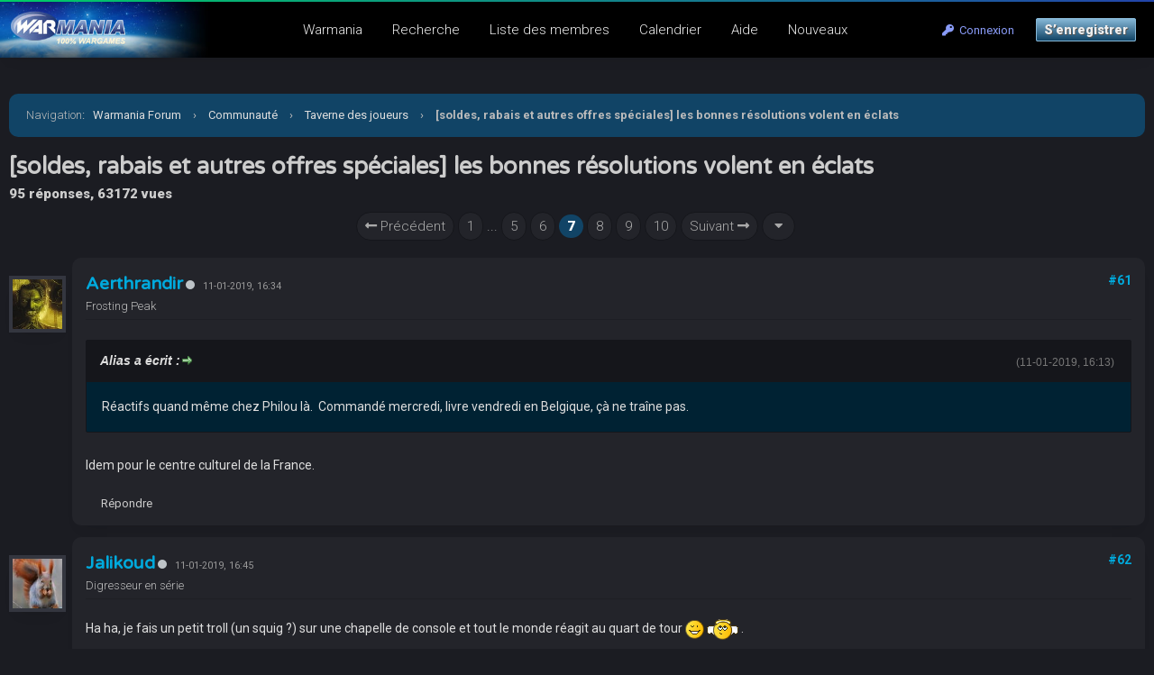

--- FILE ---
content_type: text/html; charset=UTF-8
request_url: https://warmania.com/forum/showthread.php?tid=5768&pid=129367
body_size: 13671
content:
<!DOCTYPE html PUBLIC "-//W3C//DTD XHTML 1.0 Transitional//EN" "http://www.w3.org/TR/xhtml1/DTD/xhtml1-transitional.dtd"><!-- start: showthread -->
<html xml:lang="fr" lang="fr" xmlns="http://www.w3.org/1999/xhtml">
<head>
<title>[soldes, rabais et autres offres spéciales] les bonnes résolutions volent en éclats</title>
<!-- start: headerinclude -->
<meta name="viewport" content="width=device-width, initial-scale=1.0">
<link rel="alternate" type="application/rss+xml" title="Derniers sujets (RSS 2.0)" href="https://warmania.com/forum/syndication.php" />
<link rel="alternate" type="application/atom+xml" title="Derniers sujets (Atom 1.0)" href="https://warmania.com/forum/syndication.php?type=atom1.0" />
<meta http-equiv="Content-Type" content="text/html; charset=UTF-8" />
<meta http-equiv="Content-Script-Type" content="text/javascript" />
<script type="text/javascript" src="https://warmania.com/forum/jscripts/jquery.js?ver=1820"></script>
<script type="text/javascript" src="https://warmania.com/forum/jscripts/jquery.plugins.min.js?ver=1820"></script>
<script type="text/javascript" src="https://warmania.com/forum/jscripts/general.js?ver=1820"></script>
<link type="text/css" rel="stylesheet" href="https://warmania.com/forum/cache/themes/theme11/global.css?t=1729081423" />
<link type="text/css" rel="stylesheet" href="https://warmania.com/forum/cache/themes/theme1/star_ratings.css?t=1751445979" />
<link type="text/css" rel="stylesheet" href="https://warmania.com/forum/cache/themes/theme11/showthread.css?t=1642343961" />
<link type="text/css" rel="stylesheet" href="https://warmania.com/forum/cache/themes/theme11/css3.css?t=1642522687" />
<link type="text/css" rel="stylesheet" href="https://warmania.com/forum/cache/themes/theme11/extra.css?t=1653637159" />
<link type="text/css" rel="stylesheet" href="https://warmania.com/forum/cache/themes/theme11/responsive.css?t=1727201088" />
<link type="text/css" rel="stylesheet" href="https://warmania.com/forum/cache/themes/theme11/spoiler.css?t=1654597347" />

<link rel="stylesheet" href="https://use.fontawesome.com/releases/v5.8.1/css/all.css" integrity="sha384-50oBUHEmvpQ+1lW4y57PTFmhCaXp0ML5d60M1M7uH2+nqUivzIebhndOJK28anvf" crossorigin="anonymous">
<link rel="preconnect" href="https://fonts.googleapis.com">
<link rel="preconnect" href="https://fonts.gstatic.com" crossorigin>
<link href="https://fonts.googleapis.com/css2?family=Roboto:ital,wght@0,100;0,300;0,400;0,500;0,700;0,900;1,100;1,300;1,400;1,500;1,700;1,900&display=swap" rel="stylesheet">
<link href="https://fonts.googleapis.com/css2?family=Varela+Round&display=swap" rel="stylesheet">
<script type="text/javascript">
<!--
	lang.unknown_error = "Une erreur inconnue s’est produite.";

	lang.select2_match = "Un résultat est disponible, appuyez sur entrée pour le sélectionner.";
	lang.select2_matches = "{1} résultats sont disponibles, utilisez les flèches haut et bas pour naviguer.";
	lang.select2_nomatches = "Pas de résultat";
	lang.select2_inputtooshort_single = "Entrez un ou plusieurs caractères";
	lang.select2_inputtooshort_plural = "Entrez {1} caractères ou plus";
	lang.select2_inputtoolong_single = "Supprimez un caractère";
	lang.select2_inputtoolong_plural = "Supprimez {1} caractères";
	lang.select2_selectiontoobig_single = "Vous ne pouvez sélectionner qu’un élément";
	lang.select2_selectiontoobig_plural = "Vous ne pouvez sélectionner que {1} éléments";
	lang.select2_loadmore = "Chargement de plus de résultats…";
	lang.select2_searching = "Recherche…";

	var templates = {
		modal: '<div class=\"modal\">\
	<div style=\"overflow-y: auto; max-height: 400px;\">\
		<table border=\"0\" cellspacing=\"0\" cellpadding=\"5\" class=\"tborder\">\
			<tr>\
				<td class=\"thead\"><strong>__title__</strong></td>\
			</tr>\
			<tr>\
				<td class=\"trow1\">__message__</td>\
			</tr>\
			<tr>\
				<td class=\"tfoot\">\
					<div style=\"text-align: center\" class=\"modal_buttons\">__buttons__</div>\
				</td>\
			</tr>\
		</table>\
	</div>\
</div>',
		modal_button: '<input type=\"submit\" class=\"button\" value=\"__title__\"/>&nbsp;'
	};

	var cookieDomain = ".warmania.com";
	var cookiePath = "/forum/";
	var cookiePrefix = "";
	var cookieSecureFlag = "1";
	var deleteevent_confirm = "Êtes-vous sûr de vouloir supprimer cet événement ?";
	var removeattach_confirm = "Êtes-vous sûr de vouloir supprimer la pièce jointe sélectionnée ?";
	var loading_text = 'Chargement. <br />Patientez...';
	var saving_changes = 'Sauvegarde des changements...';
	var use_xmlhttprequest = "1";
	var my_post_key = "48155f1e6aa39e7c44f278c580f2766c";
	var rootpath = "https://warmania.com/forum";
	var imagepath = "https://warmania.com/forum/images";
  	var yes_confirm = "Oui";
	var no_confirm = "Non";
	var MyBBEditor = null;
	var spinner_image = "https://warmania.com/forum/images/spinner.gif";
	var spinner = "<img src='" + spinner_image +"' alt='' />";
	var modal_zindex = 9999;
// -->
</script>
<!-- end: headerinclude -->

<script type="text/javascript">
<!--
	var quickdelete_confirm = "Êtes-vous sûr de vouloir supprimer ce message ?";
	var quickrestore_confirm = "Êtes-vous sûr de vouloir restaurer ce message ?";
	var allowEditReason = "1";
	var thread_deleted = "0";
	var visible_replies = "95";
	lang.save_changes = "Enregistrer les modifications";
	lang.cancel_edit = "Annuler l’édition";
	lang.quick_edit_update_error = "Il y a eu une erreur lors de l’édition de votre réponse :";
	lang.quick_reply_post_error = "Il y a eu une erreur lors de l’envoi de votre réponse :";
	lang.quick_delete_error = "Il y a eu une erreur lors de la suppression de votre réponse :";
	lang.quick_delete_success = "Le message a bien été supprimé.";
	lang.quick_delete_thread_success = "Le sujet a bien été supprimé.";
	lang.quick_restore_error = "Une erreur est survenue lors de la restauration de votre réponse :";
	lang.quick_restore_success = "Le message a bein été restauré.";
	lang.editreason = "Raison de la modification";
	lang.post_deleted_error = "";
	lang.softdelete_thread = "Supprimer le sujet réversiblement";
	lang.restore_thread = "Restaurer le sujet";
// -->
</script>
<!-- jeditable (jquery) -->
<script type="text/javascript" src="https://warmania.com/forum/jscripts/report.js?ver=1820"></script>
<script src="https://warmania.com/forum/jscripts/jeditable/jeditable.min.js"></script>
<script type="text/javascript" src="https://warmania.com/forum/jscripts/thread.js?ver=1822"></script>
</head>
<body>
<!--header-->
<!-- start: header -->
<!-- Matomo -->
<script>
	var _paq = window._paq = window._paq || [];
	_paq.push(['trackPageView']);
	_paq.push(['enableLinkTracking']);
	(function() {
		var u="//stats.warmania.com/";
		_paq.push(['setTrackerUrl', u+'mtms.php?nob=1']);
		_paq.push(['setSiteId', '3']);
		var d=document, g=d.createElement('script'), s=d.getElementsByTagName('script')[0];
		g.async=true; g.src=u+'mtms.js'; s.parentNode.insertBefore(g,s);
	})();

	/*function addEvent(category,action,name){
		    _paq.push(['trackEvent', category, action, name]);
		  }*/
</script>
<!-- End Matomo Code -->

<div class="header_before_gradient"></div>

<div id="container">
	<div id="header">
		<div id="panel">
			<div class="upper">
				<div>
					<!-- start: header_welcomeblock_guest -->
<div class="float_right" id="guest_info_header">
	<a href="https://warmania.com/forum/member.php?action=login" class="login"><i class="fas fa-key"></i>&nbsp; Connexion</a> 
	<a href="https://warmania.com/forum/member.php?action=register" class="register">S’enregistrer</a>
</div>


<div class="title-img title-img-guest"><a href="index.php"><img src="https://warmania.com/forum/themes/header.jpg" id="header_logo"></a></div>
<ul class="menu top_links float_left">
	<li><a href="https://warmania.com">Warmania</a></li>
	<li><a href="https://warmania.com/forum/search.php">Recherche</a></li>
	<li><a href="https://warmania.com/forum/memberlist.php?sort=lastvisit&order=descending">Liste des membres</a></li>
	<li><a href="https://warmania.com/forum/calendar.php">Calendrier</a></li>
	<li><a href="https://warmania.com/forum/misc.php?action=help" class="help">Aide</a></li>
	<li><a href="search.php?action=getnew">Nouveaux</a></li>
</ul>
</div>
</div>


<script>
    $(document).ready(function (){
        $("#welcomemsg").css("display", "block");
		$("#newthread_guest_text").css("display", "inline-block");
    });
</script>
<!-- end: header_welcomeblock_guest -->
					<!-- </div> in header_welcomeblock_member and header_welcomeblock_guest -->
					<!-- </div> in header_welcomeblock_member and header_welcomeblock_guest -->
				</div>

				
<div class="mobile_header mobile_only">
	
	<center><div class="show_hide_mobile_header"><i class="fas fa-bars" style="font-size:10px;"></i>Menu</div></center>
	
	<script>$('.show_hide_mobile_header').click(function(){
    $('#mobile_header_links').slideToggle();
});</script>
	
	<div id="mobile_header_links" style="display:none;">
	<a href="https://warmania.com/forum/private.php"><i class="fas fa-sms fa-fw"></i>Messagerie</a>
	<a href="search.php"><i class="fas fa-search fa-fw"></i>Recherche</a>
	<a href="memberlist.php?sort=lastvisit&order=descending"><i class="fas fa-users fa-fw"></i>Membres</a>
	<!--a href="calendar.php"><i class="fas fa-calendar fa-fw"></i>Calendrier</a-->
	<!--a href="misc.php?action=help"><i class="fas fa-info-circle fa-fw"></i>Help</a>
	<a href="search.php?action=getnew" style="border-bottom:none;"><i class="fas fa-comments fa-fw"></i>New Posts</a-->
	<a href="search.php?action=getnew"><i class="fas fa-newspaper fa-fw"></i>Nouveaux</a>
	<a href="search.php?action=getdaily"><i class="fas fa-comment-alt fa-fw"></i>Aujourd'hui</a>
				</div>
	
</div>
				
				
		</div>
	<div id="content">
		<div class="wrapper">
			
			
			
			
			
			
			
			<!-- start: nav -->
<div class="navigation">
	<span style="font-weight:300">Navigation</span>: &nbsp; <!-- start: nav_bit -->
<a href="https://warmania.com/forum/index.php">Warmania Forum</a><!-- start: nav_sep -->
<span class="nav-spacer">&rsaquo;</span>
<!-- end: nav_sep -->
<!-- end: nav_bit --><!-- start: nav_bit -->
<a href="forumdisplay.php?fid=17">Communauté</a><!-- start: nav_sep -->
<span class="nav-spacer">&rsaquo;</span>
<!-- end: nav_sep -->
<!-- end: nav_bit --><!-- start: nav_bit -->
<a href="forumdisplay.php?fid=115">Taverne des joueurs</a>
<!-- end: nav_bit --><!-- start: nav_sep_active -->
<span class="nav-spacer">&rsaquo;</span>
<!-- end: nav_sep_active --><!-- start: nav_bit_active -->
<span class="active">[soldes, rabais et autres offres spéciales] les bonnes résolutions volent en éclats</span>
<!-- end: nav_bit_active -->
</div>
<!-- end: nav -->
<!-- end: header -->
<!--note-->

<!--poll-->



	<span style="font-size:14px;font-weight:300;"></span>
	<h1>[soldes, rabais et autres offres spéciales] les bonnes résolutions volent en éclats</h1>
	<span class="show_thread_stats">95 réponses, 63172 vues</span>
<center>
	<!-- start: multipage -->
<div class="pagination">
<!-- start: multipage_prevpage -->
<a href="showthread.php?tid=5768&amp;page=6" class="pagination_previous"><i class="fas fa-long-arrow-alt-left"></i> Précédent</a>
<!-- end: multipage_prevpage --><!-- start: multipage_start -->
<a href="showthread.php?tid=5768" class="pagination_first">1</a>  ...
<!-- end: multipage_start --><!-- start: multipage_page -->
<a href="showthread.php?tid=5768&amp;page=5" class="pagination_page">5</a>
<!-- end: multipage_page --><!-- start: multipage_page -->
<a href="showthread.php?tid=5768&amp;page=6" class="pagination_page">6</a>
<!-- end: multipage_page --><!-- start: multipage_page_current -->
 <span class="pagination_current">7</span>
<!-- end: multipage_page_current --><!-- start: multipage_page -->
<a href="showthread.php?tid=5768&amp;page=8" class="pagination_page">8</a>
<!-- end: multipage_page --><!-- start: multipage_page -->
<a href="showthread.php?tid=5768&amp;page=9" class="pagination_page">9</a>
<!-- end: multipage_page --><!-- start: multipage_end -->
 <a href="showthread.php?tid=5768&amp;page=10" class="pagination_last">10</a>
<!-- end: multipage_end --><!-- start: multipage_nextpage -->
<a href="showthread.php?tid=5768&amp;page=8" class="pagination_next">Suivant <i class="fas fa-long-arrow-alt-right"></i></a>
<!-- end: multipage_nextpage --><!-- start: multipage_jump_page -->
<div class="popup_menu drop_go_page" style="display: none;">
	<form action="showthread.php?tid=5768" method="post">
		<label for="page">Atteindre la page:</label> <input type="text" class="textbox" name="page" value="7" size="4" />
		<input type="submit" class="button" value="Valider" />
	</form>
</div>
<a href="javascript:void(0)" class="go_page" title="Atteindre la page">&nbsp;<i class="fa fa-caret-down" aria-hidden="true" alt="Atteindre la page">&nbsp;</i></a>&nbsp;
<script type="text/javascript">
	var go_page = 'go_page_' + $(".go_page").length;
	$(".go_page").last().attr('id', go_page);
	$(".drop_go_page").last().attr('id', go_page + '_popup');
	$('#' + go_page).popupMenu(false).on('click', function() {
		var drop_go_page = $(this).prev('.drop_go_page');
		if (drop_go_page.is(':visible')) {
			drop_go_page.find('.textbox').trigger('focus');
		}
	});
</script>
<!-- end: multipage_jump_page -->
</div>
<!-- end: multipage -->
	<br>
</center>
	
	
<table border="0" cellspacing="0" cellpadding="5" class="tborder tfixed clear no-bs" style="background:none;">
	<tr>
		<td id="posts_container">
			<div id="posts"><!-- start: postbit_classic -->
<a name="pid129300" id="pid129300" class="target-post"></a>

<div class="postbit_avatar_margins">
<a href="member.php?action=profile&amp;uid=941">
	<img src="https://warmania.com/forum/uploads/avatars/avatar_941.jpg?dateline=1530259920" alt="" class="rounded-avatar box_shadowed avatar_white_border postbit_avatar" style="width:55px;height:55px;border-width:4px;"/>
</a>
	
</div>




<div class="post  box_shadowed" style="" id="post_129300">
<div class="post_content">
<div class="post_author default_postbit">
	
	<div class="author_information" style="display:inline-block;">
			<h2 style="margin:0px;display:inline-block;"><a href="https://warmania.com/forum/member.php?action=profile&amp;uid=941">Aerthrandir</a></h2><!-- start: postbit_offline -->
<a title="Hors ligne"><div class="postbit_status offline"></div></a>
<!-- end: postbit_offline --> &nbsp; <small style="color:#999;" class="mobile_line_break">11-01-2019, 16:34</small>
		
			<div class="smalltext description">
				Frosting Peak<br />
				
				
			</div>
	</div>
	
	<div class="post_head" style="float:right;">
		<span class="bourse">
		
	</span>
		
		<span class="medals">
		
	</span>
		
		
		
		<!-- start: postbit_posturl -->
<div class="float_right" style="vertical-align: top">
<strong><a href="showthread.php?tid=5768&amp;pid=129300#pid129300" title="RE: [soldes hivers 2019] ou les bonnes résolutions volent en éclats">#61</a></strong>

</div>
<!-- end: postbit_posturl -->
		
		
	</div>
	
</div>
	
		<div class="border_sep"></div>
	<div class="post_body scaleimages" id="pid_129300" style="min-height: auto;">
		<blockquote class="mycode_quote"><cite><span> (11-01-2019, 16:13)</span>Alias a écrit :  <a href="https://warmania.com/forum/showthread.php?pid=129295#pid129295" class="quick_jump"></a></cite>Réactifs quand même chez Philou là.  Commandé mercredi, livre vendredi en Belgique, çà ne traîne pas.</blockquote><br />
Idem pour le centre culturel de la France.
	</div>
	
	
	<div class="post_meta" id="post_meta_129300">
			<!-- start: postbit_quickquote -->
<div class="rin-qc" style="display: none;" id="qr_pid_129300"><span>Répondre</span></div>
<script type="text/javascript">
	$(document).ready(function() {
		quick_quote(129300,'Aerthrandir',1547213676);
	});
</script>
<!-- end: postbit_quickquote -->
	<!-- start: postbit_quickquote -->
<div class="rin-qc" style="display: none;" id="qr_pid_129300"><span>Répondre</span></div>
<script type="text/javascript">
	$(document).ready(function() {
		quick_quote(129300,'Aerthrandir',1547213676);
	});
</script>
<!-- end: postbit_quickquote -->
		<div class="float_right">
			
		</div>
	</div>
	<span class="post_edit" id="edited_by_129300"></span>
	
</div>
<div class="post_controls">
	<div class="postbit_buttons post_management_buttons">
		<ul>
			<li></li>
			<li></li>
			<li></li>
			<li><!-- start: postbit_quote -->
<a href="newreply.php?tid=5768&amp;replyto=129300" title="Citer ce message dans une réponse" class="postbit_quote postbit_mirage"><span>Répondre</span></a>
<!-- end: postbit_quote --></li>
			<li></li>
			<li></li>
			<li></li>
			<li></li>
			<li></li>
			<li></li>
			<li></li>
			<li></li>
		</ul>
	</div>
</div>
</div>
<!-- end: postbit_classic --><!-- start: postbit_classic -->
<a name="pid129301" id="pid129301" class="target-post"></a>

<div class="postbit_avatar_margins">
<a href="member.php?action=profile&amp;uid=257">
	<img src="https://warmania.com/forum/uploads/avatars/avatar_257.jpg?dateline=1606743339" alt="" class="rounded-avatar box_shadowed avatar_white_border postbit_avatar" style="width:55px;height:55px;border-width:4px;"/>
</a>
	
</div>




<div class="post  box_shadowed" style="" id="post_129301">
<div class="post_content">
<div class="post_author default_postbit">
	
	<div class="author_information" style="display:inline-block;">
			<h2 style="margin:0px;display:inline-block;"><a href="https://warmania.com/forum/member.php?action=profile&amp;uid=257">Jalikoud</a></h2><!-- start: postbit_offline -->
<a title="Hors ligne"><div class="postbit_status offline"></div></a>
<!-- end: postbit_offline --> &nbsp; <small style="color:#999;" class="mobile_line_break">11-01-2019, 16:45</small>
		
			<div class="smalltext description">
				Digresseur en série<br />
				
				
			</div>
	</div>
	
	<div class="post_head" style="float:right;">
		<span class="bourse">
		
	</span>
		
		<span class="medals">
		
	</span>
		
		
		
		<!-- start: postbit_posturl -->
<div class="float_right" style="vertical-align: top">
<strong><a href="showthread.php?tid=5768&amp;pid=129301#pid129301" title="RE: [soldes hivers 2019] ou les bonnes résolutions volent en éclats">#62</a></strong>

</div>
<!-- end: postbit_posturl -->
		
		
	</div>
	
</div>
	
		<div class="border_sep"></div>
	<div class="post_body scaleimages" id="pid_129301" style="min-height: auto;">
		Ha ha, je fais un petit troll (un squig ?) sur une chapelle de console et tout le monde réagit au quart de tour <img src="https://warmania.com/forum/images/smilies/wink.png" alt="Wink" title="Wink" class="smilie smilie_2" /> <img src="https://warmania.com/forum/images/smilies/angel.png" alt="Angel" title="Angel" class="smilie smilie_10" /> . <br />
<br />
En parlant de DC (et un peu Marvel), il y a de bonnes promos sur les figurines Knight Models pour ceux qui seraient intéressés chez Philibert. Attention de ce que j'ai pu voir il s'agit juste des figurines en métal, pas des figurines en résine de la nouvelle gamme. Beaucoup de figs issus du Batmanverse.<br />
Les produits GW ont été littéralement pillés. <br />
Pour les trois du fond qui joueraient à Company of Iron de Privateer Press*, il y a moyen de chopper tous les decks en VF pour une misère.<br />
Pas mal de Bolt Action qui reste encore.<br />
<br />
Mais bon dans l'ensemble plus grand chose d'intéressant en matière de figurine dans cette boutique en tout cas.<br />
<br />
<br />
* Squig !
	</div>
	
	
	<div class="post_meta" id="post_meta_129301">
			<!-- start: postbit_quickquote -->
<div class="rin-qc" style="display: none;" id="qr_pid_129301"><span>Répondre</span></div>
<script type="text/javascript">
	$(document).ready(function() {
		quick_quote(129301,'Jalikoud',1547214344);
	});
</script>
<!-- end: postbit_quickquote -->
	<!-- start: postbit_quickquote -->
<div class="rin-qc" style="display: none;" id="qr_pid_129301"><span>Répondre</span></div>
<script type="text/javascript">
	$(document).ready(function() {
		quick_quote(129301,'Jalikoud',1547214344);
	});
</script>
<!-- end: postbit_quickquote -->
		<div class="float_right">
			
		</div>
	</div>
	<span class="post_edit" id="edited_by_129301"></span>
	
</div>
<div class="post_controls">
	<div class="postbit_buttons post_management_buttons">
		<ul>
			<li></li>
			<li></li>
			<li></li>
			<li><!-- start: postbit_quote -->
<a href="newreply.php?tid=5768&amp;replyto=129301" title="Citer ce message dans une réponse" class="postbit_quote postbit_mirage"><span>Répondre</span></a>
<!-- end: postbit_quote --></li>
			<li></li>
			<li></li>
			<li></li>
			<li></li>
			<li></li>
			<li></li>
			<li></li>
			<li></li>
		</ul>
	</div>
</div>
</div>
<!-- end: postbit_classic --><!-- start: postbit_classic -->
<a name="pid129302" id="pid129302" class="target-post"></a>

<div class="postbit_avatar_margins">
<a href="">
	<img src="" alt="" class="rounded-avatar box_shadowed avatar_white_border postbit_avatar" style="width:55px;height:55px;border-width:4px;"/>
</a>
	
</div>




<div class="post  box_shadowed" style="" id="post_129302">
<div class="post_content">
<div class="post_author default_postbit">
	
	<div class="author_information" style="display:inline-block;">
			<h2 style="margin:0px;display:inline-block;">holi</h2> &nbsp; <small style="color:#999;" class="mobile_line_break">11-01-2019, 16:59</small>
		
			<div class="smalltext description">
				Invité<br />
				
				
			</div>
	</div>
	
	<div class="post_head" style="float:right;">
		<span class="bourse">
		
	</span>
		
		<span class="medals">
		
	</span>
		
		
		
		<!-- start: postbit_posturl -->
<div class="float_right" style="vertical-align: top">
<strong><a href="showthread.php?tid=5768&amp;pid=129302#pid129302" title="RE: [soldes hivers 2019] ou les bonnes résolutions volent en éclats">#63</a></strong>

</div>
<!-- end: postbit_posturl -->
		
		
	</div>
	
</div>
	
		<div class="border_sep"></div>
	<div class="post_body scaleimages" id="pid_129302" style="min-height: auto;">
		Ce topic c'est le mal! Malgré toutes ces réductions de feu chez philou et warmashop, j'ai rien pris! Hourra!<br />
Par contre maintenant autour des yeux j'ai des veines bien saillantes, et une abondante sudation continue; j'espère que ça disparaitra avec le temps.
	</div>
	
	
	<div class="post_meta" id="post_meta_129302">
			<!-- start: postbit_quickquote -->
<div class="rin-qc" style="display: none;" id="qr_pid_129302"><span>Répondre</span></div>
<script type="text/javascript">
	$(document).ready(function() {
		quick_quote(129302,'holi',1547215196);
	});
</script>
<!-- end: postbit_quickquote -->
	<!-- start: postbit_quickquote -->
<div class="rin-qc" style="display: none;" id="qr_pid_129302"><span>Répondre</span></div>
<script type="text/javascript">
	$(document).ready(function() {
		quick_quote(129302,'holi',1547215196);
	});
</script>
<!-- end: postbit_quickquote -->
		<div class="float_right">
			
		</div>
	</div>
	<span class="post_edit" id="edited_by_129302"></span>
	
</div>
<div class="post_controls">
	<div class="postbit_buttons post_management_buttons">
		<ul>
			<li></li>
			<li></li>
			<li></li>
			<li><!-- start: postbit_quote -->
<a href="newreply.php?tid=5768&amp;replyto=129302" title="Citer ce message dans une réponse" class="postbit_quote postbit_mirage"><span>Répondre</span></a>
<!-- end: postbit_quote --></li>
			<li></li>
			<li></li>
			<li></li>
			<li></li>
			<li></li>
			<li></li>
			<li></li>
			<li></li>
		</ul>
	</div>
</div>
</div>
<!-- end: postbit_classic --><!-- start: postbit_classic -->
<a name="pid129303" id="pid129303" class="target-post"></a>

<div class="postbit_avatar_margins">
<a href="member.php?action=profile&amp;uid=3084">
	<img src="https://warmania.com/forum/uploads/avatars/avatar_3084.gif?dateline=1530253489" alt="" class="rounded-avatar box_shadowed avatar_white_border postbit_avatar" style="width:55px;height:55px;border-width:4px;"/>
</a>
	
</div>




<div class="post  box_shadowed" style="" id="post_129303">
<div class="post_content">
<div class="post_author default_postbit">
	
	<div class="author_information" style="display:inline-block;">
			<h2 style="margin:0px;display:inline-block;"><a href="https://warmania.com/forum/member.php?action=profile&amp;uid=3084">Morikun</a></h2><!-- start: postbit_offline -->
<a title="Hors ligne"><div class="postbit_status offline"></div></a>
<!-- end: postbit_offline --> &nbsp; <small style="color:#999;" class="mobile_line_break">11-01-2019, 17:01</small>
		
			<div class="smalltext description">
				Gardien du Temple<br />
				
				
			</div>
	</div>
	
	<div class="post_head" style="float:right;">
		<span class="bourse">
		
	</span>
		
		<span class="medals">
		<img src="http://www.warmania.com/img/medal/tooth_20.png" title="CCCP" />
	</span>
		
		
		
		<!-- start: postbit_posturl -->
<div class="float_right" style="vertical-align: top">
<strong><a href="showthread.php?tid=5768&amp;pid=129303#pid129303" title="RE: [soldes hivers 2019] ou les bonnes résolutions volent en éclats">#64</a></strong>

</div>
<!-- end: postbit_posturl -->
		
		
	</div>
	
</div>
	
		<div class="border_sep"></div>
	<div class="post_body scaleimages" id="pid_129303" style="min-height: auto;">
		<blockquote class="mycode_quote"><cite><span> (11-01-2019, 16:19)</span>Le Lapin a écrit :  <a href="https://warmania.com/forum/showthread.php?pid=129297#pid129297" class="quick_jump"></a></cite><blockquote class="mycode_quote"><cite><span> (11-01-2019, 15:28)</span>Morikun a écrit :  <a href="https://warmania.com/forum/showthread.php?pid=129293#pid129293" class="quick_jump"></a></cite>J'ai vu qu'il en sortait une "mini" à la fnac le retrogaming est à fond en ce moment ^^</blockquote><br />
Les "mini", jusque là, c'est globalement de la merde. Que ça soit la Playstation, la Megadrive, la Neo géo...<br />
Les seuls qui font du bon matos à ce niveau là, c'est Nintendo avec la Nes et la Snes; le reste, c'est même pas bon à caler un coin de table.</blockquote><br />
Sérieux ? C'est quoi le problème ? ça ne marche pas du tout ?<br />
<br />
(pis répond à mon MP au lieu de faire le gastronomgeek !! J'attends que tu te prononces pour ton lots au concours du million !! ^^)
	</div>
	
	
	<div class="post_meta" id="post_meta_129303">
			<!-- start: postbit_quickquote -->
<div class="rin-qc" style="display: none;" id="qr_pid_129303"><span>Répondre</span></div>
<script type="text/javascript">
	$(document).ready(function() {
		quick_quote(129303,'Morikun',1547215296);
	});
</script>
<!-- end: postbit_quickquote -->
	<!-- start: postbit_quickquote -->
<div class="rin-qc" style="display: none;" id="qr_pid_129303"><span>Répondre</span></div>
<script type="text/javascript">
	$(document).ready(function() {
		quick_quote(129303,'Morikun',1547215296);
	});
</script>
<!-- end: postbit_quickquote -->
		<div class="float_right">
			
		</div>
	</div>
	<span class="post_edit" id="edited_by_129303"><!-- start: postbit_editedby -->
<span class="edited_post">(Modification du message : 11-01-2019, 17:04 par <a href="https://warmania.com/forum/member.php?action=profile&amp;uid=3084">Morikun</a>.)</span>
<!-- end: postbit_editedby --></span>
	
</div>
<div class="post_controls">
	<div class="postbit_buttons post_management_buttons">
		<ul>
			<li></li>
			<li></li>
			<li></li>
			<li><!-- start: postbit_quote -->
<a href="newreply.php?tid=5768&amp;replyto=129303" title="Citer ce message dans une réponse" class="postbit_quote postbit_mirage"><span>Répondre</span></a>
<!-- end: postbit_quote --></li>
			<li></li>
			<li></li>
			<li></li>
			<li></li>
			<li></li>
			<li></li>
			<li></li>
			<li></li>
		</ul>
	</div>
</div>
</div>
<!-- end: postbit_classic --><!-- start: postbit_classic -->
<a name="pid129359" id="pid129359" class="target-post"></a>

<div class="postbit_avatar_margins">
<a href="member.php?action=profile&amp;uid=9">
	<img src="https://warmania.com/forum/uploads/avatars/avatar_9.jpg?dateline=1530254958" alt="" class="rounded-avatar box_shadowed avatar_white_border postbit_avatar" style="width:55px;height:55px;border-width:4px;"/>
</a>
	
</div>




<div class="post  box_shadowed" style="" id="post_129359">
<div class="post_content">
<div class="post_author default_postbit">
	
	<div class="author_information" style="display:inline-block;">
			<h2 style="margin:0px;display:inline-block;"><a href="https://warmania.com/forum/member.php?action=profile&amp;uid=9">coyote</a></h2><!-- start: postbit_offline -->
<a title="Hors ligne"><div class="postbit_status offline"></div></a>
<!-- end: postbit_offline --> &nbsp; <small style="color:#999;" class="mobile_line_break">12-01-2019, 18:16</small>
		
			<div class="smalltext description">
				Posting Freak<br />
				
				
			</div>
	</div>
	
	<div class="post_head" style="float:right;">
		<span class="bourse">
		
	</span>
		
		<span class="medals">
		<img src="https://www.warmania.com/img/medal/feu_bronze.png" title="Au coin du feu" /><img src="https://warmania.com/img/medal/argent-sentier.png" title="Hors des sentiers battus">
<img src="https://www.warmania.com/img/medal/sable-brase.PNG" title="Sable chaud">
<img src="https://www.warmania.com/img/medal/tooth_20.png" title="CCCP" /><img src="https://www.warmania.com/img/medal/tooth_20.png" title="CCCP" /><img src="https://www.warmania.com/img/medal/tooth_20.png" title="CCCP" /><img src="https://www.warmania.com/img/medal/tooth_20.png" title="CCCP" />
	</span>
		
		
		
		<!-- start: postbit_posturl -->
<div class="float_right" style="vertical-align: top">
<strong><a href="showthread.php?tid=5768&amp;pid=129359#pid129359" title="RE: [soldes hivers 2019] ou les bonnes résolutions volent en éclats">#65</a></strong>

</div>
<!-- end: postbit_posturl -->
		
		
	</div>
	
</div>
	
		<div class="border_sep"></div>
	<div class="post_body scaleimages" id="pid_129359" style="min-height: auto;">
		Test of honor boite de base à 27,50 euros chez le blup...ça n'apparait pas pourtant dans les soldes mais c'est une excellente affaire.<br />
<br />
Coyote, aguicheur.
	</div>
	
	
	<div class="post_meta" id="post_meta_129359">
			<!-- start: postbit_quickquote -->
<div class="rin-qc" style="display: none;" id="qr_pid_129359"><span>Répondre</span></div>
<script type="text/javascript">
	$(document).ready(function() {
		quick_quote(129359,'coyote',1547306199);
	});
</script>
<!-- end: postbit_quickquote -->
	<!-- start: postbit_quickquote -->
<div class="rin-qc" style="display: none;" id="qr_pid_129359"><span>Répondre</span></div>
<script type="text/javascript">
	$(document).ready(function() {
		quick_quote(129359,'coyote',1547306199);
	});
</script>
<!-- end: postbit_quickquote -->
		<div class="float_right">
			
		</div>
	</div>
	<span class="post_edit" id="edited_by_129359"></span>
	
</div>
<div class="post_controls">
	<div class="postbit_buttons post_management_buttons">
		<ul>
			<li></li>
			<li></li>
			<li></li>
			<li><!-- start: postbit_quote -->
<a href="newreply.php?tid=5768&amp;replyto=129359" title="Citer ce message dans une réponse" class="postbit_quote postbit_mirage"><span>Répondre</span></a>
<!-- end: postbit_quote --></li>
			<li></li>
			<li></li>
			<li></li>
			<li></li>
			<li></li>
			<li></li>
			<li></li>
			<li></li>
		</ul>
	</div>
</div>
</div>
<!-- end: postbit_classic --><!-- start: postbit_classic -->
<a name="pid129364" id="pid129364" class="target-post"></a>

<div class="postbit_avatar_margins">
<a href="member.php?action=profile&amp;uid=20">
	<img src="https://warmania.com/forum/uploads/avatars/avatar_20.jpg?dateline=1530897681" alt="" class="rounded-avatar box_shadowed avatar_white_border postbit_avatar" style="width:55px;height:55px;border-width:4px;"/>
</a>
	
</div>




<div class="post  box_shadowed" style="" id="post_129364">
<div class="post_content">
<div class="post_author default_postbit">
	
	<div class="author_information" style="display:inline-block;">
			<h2 style="margin:0px;display:inline-block;"><a href="https://warmania.com/forum/member.php?action=profile&amp;uid=20">Morglar</a></h2><!-- start: postbit_offline -->
<a title="Hors ligne"><div class="postbit_status offline"></div></a>
<!-- end: postbit_offline --> &nbsp; <small style="color:#999;" class="mobile_line_break">12-01-2019, 20:43</small>
		
			<div class="smalltext description">
				Member<br />
				
				
			</div>
	</div>
	
	<div class="post_head" style="float:right;">
		<span class="bourse">
		
	</span>
		
		<span class="medals">
		
	</span>
		
		
		
		<!-- start: postbit_posturl -->
<div class="float_right" style="vertical-align: top">
<strong><a href="showthread.php?tid=5768&amp;pid=129364#pid129364" title="RE: [soldes hivers 2019] ou les bonnes résolutions volent en éclats">#66</a></strong>

</div>
<!-- end: postbit_posturl -->
		
		
	</div>
	
</div>
	
		<div class="border_sep"></div>
	<div class="post_body scaleimages" id="pid_129364" style="min-height: auto;">
		<blockquote class="mycode_quote"><cite><span> (12-01-2019, 18:16)</span>coyote a écrit :  <a href="https://warmania.com/forum/showthread.php?pid=129359#pid129359" class="quick_jump"></a></cite>Test of honor boite de base à 27,50 euros chez le blup...ça n'apparait pas pourtant dans les soldes mais c'est une excellente affaire.<br />
<br />
Coyote, aguicheur.</blockquote><br />
En effet belle offre. Dommage qu'ils ne proposent des envois que par la poste à près de 10 balles.
	</div>
	
	
	<div class="post_meta" id="post_meta_129364">
			<!-- start: postbit_quickquote -->
<div class="rin-qc" style="display: none;" id="qr_pid_129364"><span>Répondre</span></div>
<script type="text/javascript">
	$(document).ready(function() {
		quick_quote(129364,'Morglar',1547315006);
	});
</script>
<!-- end: postbit_quickquote -->
	<!-- start: postbit_quickquote -->
<div class="rin-qc" style="display: none;" id="qr_pid_129364"><span>Répondre</span></div>
<script type="text/javascript">
	$(document).ready(function() {
		quick_quote(129364,'Morglar',1547315006);
	});
</script>
<!-- end: postbit_quickquote -->
		<div class="float_right">
			
		</div>
	</div>
	<span class="post_edit" id="edited_by_129364"></span>
	
</div>
<div class="post_controls">
	<div class="postbit_buttons post_management_buttons">
		<ul>
			<li></li>
			<li></li>
			<li></li>
			<li><!-- start: postbit_quote -->
<a href="newreply.php?tid=5768&amp;replyto=129364" title="Citer ce message dans une réponse" class="postbit_quote postbit_mirage"><span>Répondre</span></a>
<!-- end: postbit_quote --></li>
			<li></li>
			<li></li>
			<li></li>
			<li></li>
			<li></li>
			<li></li>
			<li></li>
			<li></li>
		</ul>
	</div>
</div>
</div>
<!-- end: postbit_classic --><!-- start: postbit_classic -->
<a name="pid129366" id="pid129366" class="target-post"></a>

<div class="postbit_avatar_margins">
<a href="member.php?action=profile&amp;uid=257">
	<img src="https://warmania.com/forum/uploads/avatars/avatar_257.jpg?dateline=1606743339" alt="" class="rounded-avatar box_shadowed avatar_white_border postbit_avatar" style="width:55px;height:55px;border-width:4px;"/>
</a>
	
</div>




<div class="post  box_shadowed" style="" id="post_129366">
<div class="post_content">
<div class="post_author default_postbit">
	
	<div class="author_information" style="display:inline-block;">
			<h2 style="margin:0px;display:inline-block;"><a href="https://warmania.com/forum/member.php?action=profile&amp;uid=257">Jalikoud</a></h2><!-- start: postbit_offline -->
<a title="Hors ligne"><div class="postbit_status offline"></div></a>
<!-- end: postbit_offline --> &nbsp; <small style="color:#999;" class="mobile_line_break">12-01-2019, 20:48</small>
		
			<div class="smalltext description">
				Digresseur en série<br />
				
				
			</div>
	</div>
	
	<div class="post_head" style="float:right;">
		<span class="bourse">
		
	</span>
		
		<span class="medals">
		
	</span>
		
		
		
		<!-- start: postbit_posturl -->
<div class="float_right" style="vertical-align: top">
<strong><a href="showthread.php?tid=5768&amp;pid=129366#pid129366" title="RE: [soldes hivers 2019] ou les bonnes résolutions volent en éclats">#67</a></strong>

</div>
<!-- end: postbit_posturl -->
		
		
	</div>
	
</div>
	
		<div class="border_sep"></div>
	<div class="post_body scaleimages" id="pid_129366" style="min-height: auto;">
		<blockquote class="mycode_quote"><cite><span> (11-01-2019, 17:01)</span>Morikun a écrit :  <a href="https://warmania.com/forum/showthread.php?pid=129303#pid129303" class="quick_jump"></a></cite><blockquote class="mycode_quote"><cite><span> (11-01-2019, 16:19)</span>Le Lapin a écrit :  <a href="https://warmania.com/forum/showthread.php?pid=129297#pid129297" class="quick_jump"></a></cite><blockquote class="mycode_quote"><cite><span> (11-01-2019, 15:28)</span>Morikun a écrit :  <a href="https://warmania.com/forum/showthread.php?pid=129293#pid129293" class="quick_jump"></a></cite>J'ai vu qu'il en sortait une "mini" à la fnac le retrogaming est à fond en ce moment ^^</blockquote><br />
Les "mini", jusque là, c'est globalement de la merde. Que ça soit la Playstation, la Megadrive, la Neo géo...<br />
Les seuls qui font du bon matos à ce niveau là, c'est Nintendo avec la Nes et la Snes; le reste, c'est même pas bon à caler un coin de table.</blockquote><br />
Sérieux ? C'est quoi le problème ? ça ne marche pas du tout ?<br />
<br />
(pis répond à mon MP au lieu de faire le gastronomgeek !! J'attends que tu te prononces pour ton lots au concours du million !! ^^)</blockquote><br />
Le problème des minis (sauf la mini-Nes qui semble correcte) c'est que techniquement elles ne sont pas extraordinaires,la finition est bof (surtout au niveau des manettes) et que la sélection de jeux présents fait débat. J'ajoute que c'est hyper cher pour ce que c'est.<br />
<br />
Quand je dis pas extraordinaire, je veux dire qu'avec un Raspberry correct, tu obtiendras une bien meilleure qualité d'émulation <img src="https://warmania.com/forum/images/smilies/wink.png" alt="Wink" title="Wink" class="smilie smilie_2" />.
	</div>
	
	
	<div class="post_meta" id="post_meta_129366">
			<!-- start: postbit_quickquote -->
<div class="rin-qc" style="display: none;" id="qr_pid_129366"><span>Répondre</span></div>
<script type="text/javascript">
	$(document).ready(function() {
		quick_quote(129366,'Jalikoud',1547315315);
	});
</script>
<!-- end: postbit_quickquote -->
	<!-- start: postbit_quickquote -->
<div class="rin-qc" style="display: none;" id="qr_pid_129366"><span>Répondre</span></div>
<script type="text/javascript">
	$(document).ready(function() {
		quick_quote(129366,'Jalikoud',1547315315);
	});
</script>
<!-- end: postbit_quickquote -->
		<div class="float_right">
			
		</div>
	</div>
	<span class="post_edit" id="edited_by_129366"><!-- start: postbit_editedby -->
<span class="edited_post">(Modification du message : 12-01-2019, 20:49 par <a href="https://warmania.com/forum/member.php?action=profile&amp;uid=257">Jalikoud</a>.)</span>
<!-- end: postbit_editedby --></span>
	
</div>
<div class="post_controls">
	<div class="postbit_buttons post_management_buttons">
		<ul>
			<li></li>
			<li></li>
			<li></li>
			<li><!-- start: postbit_quote -->
<a href="newreply.php?tid=5768&amp;replyto=129366" title="Citer ce message dans une réponse" class="postbit_quote postbit_mirage"><span>Répondre</span></a>
<!-- end: postbit_quote --></li>
			<li></li>
			<li></li>
			<li></li>
			<li></li>
			<li></li>
			<li></li>
			<li></li>
			<li></li>
		</ul>
	</div>
</div>
</div>
<!-- end: postbit_classic --><!-- start: postbit_classic -->
<a name="pid129367" id="pid129367" class="target-post"></a>

<div class="postbit_avatar_margins">
<a href="member.php?action=profile&amp;uid=4690">
	<img src="https://warmania.com/forum/uploads/avatars/avatar_4690.jpg?dateline=1530958685" alt="" class="rounded-avatar box_shadowed avatar_white_border postbit_avatar" style="width:55px;height:55px;border-width:4px;"/>
</a>
	
</div>




<div class="post  box_shadowed" style="" id="post_129367">
<div class="post_content">
<div class="post_author default_postbit">
	
	<div class="author_information" style="display:inline-block;">
			<h2 style="margin:0px;display:inline-block;"><a href="https://warmania.com/forum/member.php?action=profile&amp;uid=4690">Le Lapin</a></h2><!-- start: postbit_offline -->
<a title="Hors ligne"><div class="postbit_status offline"></div></a>
<!-- end: postbit_offline --> &nbsp; <small style="color:#999;" class="mobile_line_break">12-01-2019, 21:36</small>
		
			<div class="smalltext description">
				Posting Freak<br />
				
				
			</div>
	</div>
	
	<div class="post_head" style="float:right;">
		<span class="bourse">
		
	</span>
		
		<span class="medals">
		<img src="https://warmania.com/img/medal/or-froid.png" title="Transport venu du froid" /><img src="https://www.warmania.com/img/medal/tooth_20.png" title="CCCP" /><img src="https://www.warmania.com/img/medal/tooth_20.png" title="CCCP" /><img src="https://www.warmania.com/img/medal/tooth_20.png" title="CCCP" />

	</span>
		
		
		
		<!-- start: postbit_posturl -->
<div class="float_right" style="vertical-align: top">
<strong><a href="showthread.php?tid=5768&amp;pid=129367#pid129367" title="RE: [soldes hivers 2019] ou les bonnes résolutions volent en éclats">#68</a></strong>

</div>
<!-- end: postbit_posturl -->
		
		
	</div>
	
</div>
	
		<div class="border_sep"></div>
	<div class="post_body scaleimages" id="pid_129367" style="min-height: auto;">
		Pour certaines, c'est même carrément mauvais en terme d'émulation. Genre, vraiment mauvais, on est vingt ans en arrière en terme d'émulateur...<br />
Et puis la mini-psx qui t'émule les jeux en 50hzt pour l’international (donc on oublie les trad' FR pour els jeux qui en ont disposé, hein), c'est... Bien se foutre de la gueule du monde ?
	</div>
	
	
	<div class="post_meta" id="post_meta_129367">
			<!-- start: postbit_quickquote -->
<div class="rin-qc" style="display: none;" id="qr_pid_129367"><span>Répondre</span></div>
<script type="text/javascript">
	$(document).ready(function() {
		quick_quote(129367,'Le Lapin',1547318209);
	});
</script>
<!-- end: postbit_quickquote -->
	<!-- start: postbit_quickquote -->
<div class="rin-qc" style="display: none;" id="qr_pid_129367"><span>Répondre</span></div>
<script type="text/javascript">
	$(document).ready(function() {
		quick_quote(129367,'Le Lapin',1547318209);
	});
</script>
<!-- end: postbit_quickquote -->
		<div class="float_right">
			
		</div>
	</div>
	<span class="post_edit" id="edited_by_129367"></span>
	
</div>
<div class="post_controls">
	<div class="postbit_buttons post_management_buttons">
		<ul>
			<li></li>
			<li></li>
			<li></li>
			<li><!-- start: postbit_quote -->
<a href="newreply.php?tid=5768&amp;replyto=129367" title="Citer ce message dans une réponse" class="postbit_quote postbit_mirage"><span>Répondre</span></a>
<!-- end: postbit_quote --></li>
			<li></li>
			<li></li>
			<li></li>
			<li></li>
			<li></li>
			<li></li>
			<li></li>
			<li></li>
		</ul>
	</div>
</div>
</div>
<!-- end: postbit_classic --><!-- start: postbit_classic -->
<a name="pid129467" id="pid129467" class="target-post"></a>

<div class="postbit_avatar_margins">
<a href="member.php?action=profile&amp;uid=4665">
	<img src="https://warmania.com/forum/uploads/avatars/avatar_4665.png?dateline=1530219926" alt="" class="rounded-avatar box_shadowed avatar_white_border postbit_avatar" style="width:55px;height:55px;border-width:4px;"/>
</a>
	
</div>




<div class="post  box_shadowed" style="" id="post_129467">
<div class="post_content">
<div class="post_author default_postbit">
	
	<div class="author_information" style="display:inline-block;">
			<h2 style="margin:0px;display:inline-block;"><a href="https://warmania.com/forum/member.php?action=profile&amp;uid=4665">Lucius Forge</a></h2><!-- start: postbit_offline -->
<a title="Hors ligne"><div class="postbit_status offline"></div></a>
<!-- end: postbit_offline --> &nbsp; <small style="color:#999;" class="mobile_line_break">14-01-2019, 11:48</small>
		
			<div class="smalltext description">
				Posting Freak<br />
				
				
			</div>
	</div>
	
	<div class="post_head" style="float:right;">
		<span class="bourse">
		
	</span>
		
		<span class="medals">
		<img src="https://warmania.com/img/medal/argent-transhumance.png" title="La grande transhumance" />
	</span>
		
		
		
		<!-- start: postbit_posturl -->
<div class="float_right" style="vertical-align: top">
<strong><a href="showthread.php?tid=5768&amp;pid=129467#pid129467" title="RE: [soldes hivers 2019] ou les bonnes résolutions volent en éclats">#69</a></strong>

</div>
<!-- end: postbit_posturl -->
		
		
	</div>
	
</div>
	
		<div class="border_sep"></div>
	<div class="post_body scaleimages" id="pid_129467" style="min-height: auto;">
		Au passage on en parle dans la section jeu vidéo <img src="https://warmania.com/forum/images/smilies/smile.png" alt="Smile" title="Smile" class="smilie smilie_1" /> J'ai d'ailleurs réalisé une console de jeu portable basé sur un Raspberry pi3b et pour 100€ environ j'ai une console avec près de 8000 jeux ... Niveau retro hein ...<br />
<br />
Si vous avez une télé chez vous, n'achetez pas ces daubes retro-merdique qui coûte une fortune pour vous offrir l'extraordinaire possibilité de jouer à 30 jeux .... Certes c'est du plug and play, alors qu'un RPi il faut bidouiller pour installer une image correcte et stable. Mais la différence est quand même violente ...
	</div>
	
	
	<div class="post_meta" id="post_meta_129467">
			<!-- start: postbit_quickquote -->
<div class="rin-qc" style="display: none;" id="qr_pid_129467"><span>Répondre</span></div>
<script type="text/javascript">
	$(document).ready(function() {
		quick_quote(129467,'Lucius Forge',1547455709);
	});
</script>
<!-- end: postbit_quickquote -->
	<!-- start: postbit_quickquote -->
<div class="rin-qc" style="display: none;" id="qr_pid_129467"><span>Répondre</span></div>
<script type="text/javascript">
	$(document).ready(function() {
		quick_quote(129467,'Lucius Forge',1547455709);
	});
</script>
<!-- end: postbit_quickquote -->
		<div class="float_right">
			
		</div>
	</div>
	<span class="post_edit" id="edited_by_129467"></span>
	
</div>
<div class="post_controls">
	<div class="postbit_buttons post_management_buttons">
		<ul>
			<li></li>
			<li></li>
			<li></li>
			<li><!-- start: postbit_quote -->
<a href="newreply.php?tid=5768&amp;replyto=129467" title="Citer ce message dans une réponse" class="postbit_quote postbit_mirage"><span>Répondre</span></a>
<!-- end: postbit_quote --></li>
			<li></li>
			<li></li>
			<li></li>
			<li></li>
			<li></li>
			<li></li>
			<li></li>
			<li></li>
		</ul>
	</div>
</div>
</div>
<!-- end: postbit_classic --><!-- start: postbit_classic -->
<a name="pid129639" id="pid129639" class="target-post"></a>

<div class="postbit_avatar_margins">
<a href="member.php?action=profile&amp;uid=387">
	<img src="https://warmania.com/forum/uploads/avatars/avatar_387.jpg?dateline=1530277554" alt="" class="rounded-avatar box_shadowed avatar_white_border postbit_avatar" style="width:55px;height:55px;border-width:4px;"/>
</a>
	
</div>




<div class="post  box_shadowed" style="" id="post_129639">
<div class="post_content">
<div class="post_author default_postbit">
	
	<div class="author_information" style="display:inline-block;">
			<h2 style="margin:0px;display:inline-block;"><a href="https://warmania.com/forum/member.php?action=profile&amp;uid=387">Xavierovitch</a></h2><!-- start: postbit_offline -->
<a title="Hors ligne"><div class="postbit_status offline"></div></a>
<!-- end: postbit_offline --> &nbsp; <small style="color:#999;" class="mobile_line_break">16-01-2019, 11:08</small>
		
			<div class="smalltext description">
				Posting Freak<br />
				
				
			</div>
	</div>
	
	<div class="post_head" style="float:right;">
		<span class="bourse">
		
	</span>
		
		<span class="medals">
		
	</span>
		
		
		
		<!-- start: postbit_posturl -->
<div class="float_right" style="vertical-align: top">
<strong><a href="showthread.php?tid=5768&amp;pid=129639#pid129639" title="RE: [soldes hivers 2019] ou les bonnes résolutions volent en éclats">#70</a></strong>

</div>
<!-- end: postbit_posturl -->
		
		
	</div>
	
</div>
	
		<div class="border_sep"></div>
	<div class="post_body scaleimages" id="pid_129639" style="min-height: auto;">
		@morikun, tu devrais éviter de la faire assurer trop cher quand même:<br />
<br />
<a href="https://www.ebay.fr/itm/Console-Jeux-VIDEO-ATARI-2600-Vintage-An-70s/273586826058?hash=item3fb30bab4a:g:b8AAAOSwH2Ja3clV:rk:43:pf:0" target="_blank" rel="noopener" class="mycode_url">https://www.ebay.fr/itm/Console-Jeux-VID...rk:43:pf:0</a><br />
<br />
<a href="https://www.ebay.fr/itm/Atari-2600-Darth-Vader-schwarz-Controller-Kabel/173138280437?hash=item284fd87ff5:g:NwkAAOSw1Gladdyb:rk:66:pf:0" target="_blank" rel="noopener" class="mycode_url">https://www.ebay.fr/itm/Atari-2600-Darth...rk:66:pf:0</a><br />
<br />
<a href="https://www.ebay.fr/itm/Console-Jeux-VIDEO-ATARI-2600-Avec-la-boite-et-notices-Vintage-An-70s-80s/273065218159?hash=item3f93f4906f:g:OTIAAOSwXsFagHlG:rk:83:pf:0" target="_blank" rel="noopener" class="mycode_url">https://www.ebay.fr/itm/Console-Jeux-VID...rk:83:pf:0</a>
	</div>
	
	
	<div class="post_meta" id="post_meta_129639">
			<!-- start: postbit_quickquote -->
<div class="rin-qc" style="display: none;" id="qr_pid_129639"><span>Répondre</span></div>
<script type="text/javascript">
	$(document).ready(function() {
		quick_quote(129639,'Xavierovitch',1547626115);
	});
</script>
<!-- end: postbit_quickquote -->
	<!-- start: postbit_quickquote -->
<div class="rin-qc" style="display: none;" id="qr_pid_129639"><span>Répondre</span></div>
<script type="text/javascript">
	$(document).ready(function() {
		quick_quote(129639,'Xavierovitch',1547626115);
	});
</script>
<!-- end: postbit_quickquote -->
		<div class="float_right">
			
		</div>
	</div>
	<span class="post_edit" id="edited_by_129639"></span>
	
</div>
<div class="post_controls">
	<div class="postbit_buttons post_management_buttons">
		<ul>
			<li></li>
			<li></li>
			<li></li>
			<li><!-- start: postbit_quote -->
<a href="newreply.php?tid=5768&amp;replyto=129639" title="Citer ce message dans une réponse" class="postbit_quote postbit_mirage"><span>Répondre</span></a>
<!-- end: postbit_quote --></li>
			<li></li>
			<li></li>
			<li></li>
			<li></li>
			<li></li>
			<li></li>
			<li></li>
			<li></li>
		</ul>
	</div>
</div>
</div>
<!-- end: postbit_classic --></div>
		</td>
	</tr>
</table>
<center><!-- start: multipage -->
<div class="pagination">
<!-- start: multipage_prevpage -->
<a href="showthread.php?tid=5768&amp;page=6" class="pagination_previous"><i class="fas fa-long-arrow-alt-left"></i> Précédent</a>
<!-- end: multipage_prevpage --><!-- start: multipage_start -->
<a href="showthread.php?tid=5768" class="pagination_first">1</a>  ...
<!-- end: multipage_start --><!-- start: multipage_page -->
<a href="showthread.php?tid=5768&amp;page=5" class="pagination_page">5</a>
<!-- end: multipage_page --><!-- start: multipage_page -->
<a href="showthread.php?tid=5768&amp;page=6" class="pagination_page">6</a>
<!-- end: multipage_page --><!-- start: multipage_page_current -->
 <span class="pagination_current">7</span>
<!-- end: multipage_page_current --><!-- start: multipage_page -->
<a href="showthread.php?tid=5768&amp;page=8" class="pagination_page">8</a>
<!-- end: multipage_page --><!-- start: multipage_page -->
<a href="showthread.php?tid=5768&amp;page=9" class="pagination_page">9</a>
<!-- end: multipage_page --><!-- start: multipage_end -->
 <a href="showthread.php?tid=5768&amp;page=10" class="pagination_last">10</a>
<!-- end: multipage_end --><!-- start: multipage_nextpage -->
<a href="showthread.php?tid=5768&amp;page=8" class="pagination_next">Suivant <i class="fas fa-long-arrow-alt-right"></i></a>
<!-- end: multipage_nextpage --><!-- start: multipage_jump_page -->
<div class="popup_menu drop_go_page" style="display: none;">
	<form action="showthread.php?tid=5768" method="post">
		<label for="page">Atteindre la page:</label> <input type="text" class="textbox" name="page" value="7" size="4" />
		<input type="submit" class="button" value="Valider" />
	</form>
</div>
<a href="javascript:void(0)" class="go_page" title="Atteindre la page">&nbsp;<i class="fa fa-caret-down" aria-hidden="true" alt="Atteindre la page">&nbsp;</i></a>&nbsp;
<script type="text/javascript">
	var go_page = 'go_page_' + $(".go_page").length;
	$(".go_page").last().attr('id', go_page);
	$(".drop_go_page").last().attr('id', go_page + '_popup');
	$('#' + go_page).popupMenu(false).on('click', function() {
		var drop_go_page = $(this).prev('.drop_go_page');
		if (drop_go_page.is(':visible')) {
			drop_go_page.find('.textbox').trigger('focus');
		}
	});
</script>
<!-- end: multipage_jump_page -->
</div>
<!-- end: multipage --></center>


<!-- start: showthread_similarthreads -->
<br />
<table border="0" cellspacing="0" cellpadding="5" class="tborder">
<tr>
<td class="thead" align="center" colspan="6"><strong>Sujets apparemment similaires...</strong></td>
</tr>
<tr>
<td class="tcat" align="center" colspan="2"><span class="smalltext"><strong>Sujet</strong></span></td>
<td class="tcat" align="center"><span class="smalltext"><strong>Auteur</strong></span></td>
<td class="tcat" align="center"><span class="smalltext"><strong>Réponses</strong></span></td>
<td class="tcat" align="center"><span class="smalltext"><strong>Affichages</strong></span></td>
<td class="tcat" align="center"><span class="smalltext"><strong>Dernier message</strong></span></td>
</tr>
<!-- start: showthread_similarthreads_bit -->
<tr>
	<td align="center" class="trow1" width="2%">&nbsp;</td>
	<td class="trow1"><a href="showthread.php?tid=9920">SOLDES &amp; AUTRES PROMOS 2024</a></td>
	<td align="center" class="trow1"><a href="https://warmania.com/forum/member.php?action=profile&amp;uid=3084">Morikun</a></td>
	<td align="center" class="trow1"><a href="https://warmania.com/forum/misc.php?action=whoposted&tid=9920" onclick="MyBB.whoPosted(9920); return false;">139</a></td>
	<td align="center" class="trow1">40,085</td>
	<td class="trow1" style="white-space: nowrap">
		<span class="smalltext">14-01-2026, 14:14<br />
		<a href="showthread.php?tid=9920&amp;action=lastpost">Dernier message</a>: <a href="https://warmania.com/forum/member.php?action=profile&amp;uid=4674">Jackard</a></span>
	</td>
	</tr>
<!-- end: showthread_similarthreads_bit --><!-- start: showthread_similarthreads_bit -->
<tr>
	<td align="center" class="trow2" width="2%">&nbsp;</td>
	<td class="trow2"><a href="showthread.php?tid=440">Soldes 2018</a></td>
	<td align="center" class="trow2"><a href="https://warmania.com/forum/member.php?action=profile&amp;uid=77">Alias</a></td>
	<td align="center" class="trow2"><a href="https://warmania.com/forum/misc.php?action=whoposted&tid=440" onclick="MyBB.whoPosted(440); return false;">192</a></td>
	<td align="center" class="trow2">105,826</td>
	<td class="trow2" style="white-space: nowrap">
		<span class="smalltext">25-07-2018, 16:43<br />
		<a href="showthread.php?tid=440&amp;action=lastpost">Dernier message</a>: <a href="https://warmania.com/forum/member.php?action=profile&amp;uid=4610">Sceptik le sloucheur</a></span>
	</td>
	</tr>
<!-- end: showthread_similarthreads_bit -->
</table>
<!-- end: showthread_similarthreads -->
<br />
<div class="float_left">
	<ul class="thread_tools">
		
		<!-- start: showthread_printthread -->
<li class="printable"><a href="printthread.php?tid=5768">Voir une version imprimable</a></li>
<!-- end: showthread_printthread -->
	</ul>
</div>
<div class="float_right" style="text-align: right;">
	
</div>
	<br class="clear" />
	
	<!-- start: footer -->
<!--start : TPL-footer-->
<br clear="all">

<script type="text/javascript">
$(document).scroll(function() {
var wd = $(this).scrollTop();
	if (wd > 500) {
		$('.backtop').show();
	} else {
		$('.backtop').hide();
	}
});
jQuery(function($) {
    $(".leftbutton").hide();
    $(".rightbutton").on("click", function() {
        $(".sidebar").animate({
            height: "hide",
            opacity: 0
        }, 150, function() {
            $(".forums").animate({
                width: "100%"
            }, 400)
        });
        $(this).hide();
        $(".leftbutton").show();
        Cookie.set("sidebar", "collapsed", 60 * 60 * 24 * 365);
        return false;
    });
    $(".leftbutton").on("click", function() {
        $(".forums").animate({
            width: "76%"
        }, 400, function() {
            $(".sidebar").animate({
                height: "show",
                opacity: 1
            }, 150)
        });
        $(this).hide();
        $(".rightbutton").show();
        Cookie.set("sidebar", "expanded", 60 * 60 * 24 * 365);
        return false;
    });
    if (Cookie.get("sidebar") == "collapsed") {
        $(".rightbutton").hide();
        $(".leftbutton").show();
        $(".forums").css("width", "100%");
        $(".sidebar").hide();
    }
    if ($(".forums").length < 1) $(".toggle-container").hide();
});
</script>

	</div>
</div>
<a href="#" class="backtop"><span id='backtop'><i class="fas fa-arrow-up backtop-icon" aria-hidden="true" style="font-size:20px;"></i></span></a>

<div id="footer">
	
	<div class="attribute_footer">
	
	</div>
	
	<div class="footer_links">
		<a href="https://warmania.com/forum/archive/index.php?thread-5768.html">Mode léger</a>
		<!-- start: footer_contactus -->
<a href="https://g-fig.fr/contact/">Contact</a>
<!-- end: footer_contactus -->
		<!-- start: footer_showteamlink -->
<a href="showteam.php">Le Staff</a>
<!-- end: footer_showteamlink -->
		<a href="https://warmania.com/forum/misc.php?action=markread">Marquer comme lu</a>
	</div>
	<!-- start: footer_themeselect -->
<div class="theme" style="margin-top:10px;">
Thème du forum
<form method="POST" action="/forum/showthread.php" id="theme_select" style="display:inline-block;">
	<input type="hidden" name="tid" value="5768" />
<input type="hidden" name="pid" value="129367" />

	<input type="hidden" name="my_post_key" value="48155f1e6aa39e7c44f278c580f2766c" />
	<!-- start: footer_themeselector -->
<select name="theme" onchange="MyBB.changeTheme();">
<optgroup label="Sélection rapide de thème">
<!-- start: usercp_themeselector_option -->
<option value="11">Warmania-Dark</option>
<!-- end: usercp_themeselector_option --><!-- start: usercp_themeselector_option -->
<option value="12">--Warmania-Bright</option>
<!-- end: usercp_themeselector_option -->
</optgroup>
</select>
<!-- end: footer_themeselector -->
</form>
</div>
<!-- end: footer_themeselect -->
	
</div>

<!-- The following piece of code allows MyBB to run scheduled tasks. DO NOT REMOVE --><!-- start: task_image -->
<img src="https://warmania.com/forum/task.php" width="1" height="1" alt="" />
<!-- end: task_image --><!-- End task image code -->

</div>
<!--end : TPL-footer-->
<!-- end: footer --><!-- start: rinbutquick -->
<script type="text/javascript">
RinEditor = {
	"Video URL:": "URL vidéo :",
	"Video Type:": "Type vidéo :",
	"Insert": "Insérer",
	"Description (optional):": "Description (optionnel) :",
	"Enter the image URL:": "Entrer l’URL de l’image :",
	"Enter URL:": "Entrer l’URL :",
	"Dailymotion": "Dailymotion",
	"MetaCafe": "MetaCafe",
	"Mixer": "",
	"Vimeo": "Vimeo",
	"Youtube": "Youtube",
	"Facebook": "Facebook",
	"LiveLeak": "LiveLeak",
	"Twitch": "Twitch",
	"Insert a video": "Insérer une vidéo",
	"More": "Plus",
	"Restore": "Restore",
	"Uploading": " images are uploading...",
	"Fail": "Failed to upload:",
	"Wrote": "a écrit :",
	"Quote": "Citation :"
};
var dropdownsmiliesurl = ["https://warmania.com/forum/images/smilies/smile.png","https://warmania.com/forum/images/smilies/wink.png","https://warmania.com/forum/images/smilies/cool.png","https://warmania.com/forum/images/smilies/biggrin.png","https://warmania.com/forum/images/smilies/tongue.png","https://warmania.com/forum/images/smilies/rolleyes.png","https://warmania.com/forum/images/smilies/shy.png","https://warmania.com/forum/images/smilies/sad.png","https://warmania.com/forum/images/smilies/at.png","https://warmania.com/forum/images/smilies/angel.png","https://warmania.com/forum/images/smilies/blush.png","https://warmania.com/forum/images/smilies/confused.png","https://warmania.com/forum/images/smilies/heart.png","https://warmania.com/forum/images/smilies/huh.png","https://warmania.com/forum/images/smilies/sleepy.png","https://warmania.com/forum/images/smilies/cry.png","https://warmania.com/forum/images/smilies/sick.png","https://warmania.com/forum/images/smilies/my.png","https://warmania.com/forum/images/smilies/angry.png","https://warmania.com/forum/images/smilies/undecided.png",],
dropdownsmiliesdes = [":)",";)",":cool:",":D",":P",":kiss:",":fear:",":(",":gg:",":angel:",":blush:",":s",":heart:",":huh:",":sleepy:",":cry:",":sick:",":my:",":@",":-/",],
dropdownsmiliesname = ["Smile","Wink","Cool","LOL","Tongue","Kiss","Fear","Sad","GG","Angel","Blush","Confused","Heart","Huh","Sleepy","Cry","Sick","My","Angry","Undecided",],
dropdownsmiliesurlmore = ["https://warmania.com/forum/images/smilies/dodgy.png","https://warmania.com/forum/images/smilies/arrow.png","https://warmania.com/forum/images/smilies/exclamation.png","https://warmania.com/forum/images/smilies/lightbulb.png",],
dropdownsmiliesdesmore = [":dodgy:",":arrow:",":exclamation:",":idea:",],
dropdownsmiliesnamemore = ["Dodgy","Arrow","Exclamation","Idea",],
smileydirectory = 'https://warmania.com/forum/images/smilies/',
rinsmileysc = '0',
rinstartupmode = 'wysiwyg',
rinmobsms = '1',
rinlanguage = 'fr',
rinheight = '200',
rinrmvbut = 'Subscript,Superscript,HorizontalRule,Code,PHP,SpecialChar,PasteText,PasteFromWord,Maximize,Source,BidiLtr,BidiRtl,Imgur',
extrabut = 'spoiler',
extrabutdesc = '',
rinautosave = 'autosave',
rinautosavemsg = 'statusbar',
rinvbquote = 0,
rinskin = 'rin-moonocolor',
rinimgur = '',
seltext = '1',
partialmode = '1',
rin_img_resize = '0',
content_url = 'https://warmania.com/forum/jscripts/rin/editor/contents.css?ver=1.2.4';
</script>
<script type="text/javascript" src="https://warmania.com/forum/jscripts/rin/editor/rineditor.js?ver=1.2.4"></script>
<script type="text/javascript" src="https://warmania.com/forum/jscripts/rin/editor/ckeditor.js?ver=1.2.4"></script>
<script type="text/javascript" src="https://warmania.com/forum/jscripts/rin/editor/adapters/jquery.js?ver=1.2.4"></script>
<script type="text/javascript" src="https://warmania.com/forum/jscripts/rin/editor/thread.quickquote.js?ver=1.2.4"></script>
<link rel="stylesheet" href="https://warmania.com/forum/jscripts/rin/editor/quickquote.css?ver=1.2.4" type="text/css" />

<script type="text/javascript">
$('#message, #signature').ckeditor();

($.fn.on || $.fn.live).call($(document), 'click', '.quick_edit_button', function () {
	ed_id = $(this).attr('id');
	var pid = ed_id.replace( /[^0-9]/g, '');
	if (typeof CKEDITOR.instances['quickedit_'+pid] !== "undefined") {
		CKEDITOR.instances['quickedit_'+pid].destroy;
	}
	setTimeout(function() {
		CKEDITOR.replace( 'quickedit_'+pid );
		if (CKEDITOR.instances['quickedit_'+pid]) {
			setTimeout(function() {
				CKEDITOR.instances['quickedit_'+pid].focus();
			},1000);
		}
		offset = $('#quickedit_'+pid).offset().top - 60;
		setTimeout(function() {
			$('html, body').animate({
				scrollTop: offset
			}, 700);
			setTimeout(function() {
			  $('#pid_'+pid).find('button[type="submit"]').attr( 'id', 'quicksub_'+pid );
			},200);
		},200);
	},400);
});

($.fn.on || $.fn.live).call($(document), 'click', 'button[id*="quicksub_"]', function () {
	ed_id = $(this).attr('id');
	var pid = ed_id.replace( /[^0-9]/g, '');

	CKEDITOR.instances['quickedit_'+pid].destroy();
});

/**********************************
 * Thread compatibility functions *
 **********************************/
if(typeof Thread !== 'undefined')
{
	var quickReplyFunc = Thread.quickReply,
	quickReplyDoneFunc = Thread.quickReplyDone;
	Thread.quickReply = function(e) {
		if(typeof CKEDITOR !== 'undefined') {
			CKEDITOR.instances['message'].updateElement();
			$('form[id*="quick_reply_form"]').bind('reset', function() {
				CKEDITOR.instances['message'].setData('');
				$('#message').val('');
			});
		}

		return quickReplyFunc.call(this, e);
	};

	Thread.quickReplyDone = function(e) {
		if(typeof CKEDITOR !== 'undefined' && typeof automentionck === "function") {
			setTimeout(function() {
				if (CKEDITOR.instances['message'].mode == 'wysiwyg') {
					$('.atwho-container').remove();
					automentionck( $(CKEDITOR.instances['message'].document.getBody().$) );
				}
			},300);
		}

		return quickReplyDoneFunc.call(this, e);
	};

	Thread.multiQuotedLoaded = function(request) {
		if(typeof CKEDITOR !== 'undefined') {
			var json = $.parseJSON(request.responseText);
			if(typeof json == 'object')
			{
				if(json.hasOwnProperty("errors"))
				{
					$.each(json.errors, function(i, message)
					{
						$.jGrowl(lang.post_fetch_error + ' ' + message);
					});
					return false;
				}
			}
				MyBBEditor.insertText(json.message,'','','','quote');
		}

		Thread.clearMultiQuoted();
		$('#quickreply_multiquote').hide();
		$('#quoted_ids').val('all');
	};
};
</script>
<!-- end: rinbutquick -->
	<div id="thread_modes_popup" class="popup_menu" style="display: none;"><div class="popup_item_container"><a href="showthread.php?mode=linear&amp;tid=5768&amp;pid=129367#pid129367" class="popup_item">Affichage linéaire</a></div><div class="popup_item_container"><a href="showthread.php?mode=threaded&amp;tid=5768&amp;pid=129367#pid129367" class="popup_item">Affichage hiérarchique</a></div></div>
	<script type="text/javascript">
	// <!--
		if(use_xmlhttprequest == "1"){
			$("#thread_modes").popupMenu();
		}
	// -->
	</script>
	<script type="text/javascript">
		var thread_deleted = "0";
		if(thread_deleted == "1"){
			$("#quick_reply_form, .new_reply_button, .thread_tools, .inline_rating").hide();
			$("#moderator_options_selector option.option_mirage").attr("disabled","disabled");
		}
	</script>
</body>
</html>
<!-- end: showthread -->

--- FILE ---
content_type: text/css
request_url: https://warmania.com/forum/cache/themes/theme11/global.css?t=1729081423
body_size: 7999
content:
body {
	background: #1b1c22;
	color: #bbb;
	text-align: center;
	line-height: 1.5;
	margin: 0;
	font-family: "Roboto", Arial, Sans-serif;
	font-size: 13px;
	overflow-y: scroll;
	text-rendering: optimizeLegibility;
}

.header_before_gradient {
height:2px;background: linear-gradient(to right,  #0c6, #24a);
}

#dropzone {
	border-color:#525563 !important;
}

#jquery_spinner_load {
	opacity:0.3;
}

.mycode_color[style*="color: #555555;"]{
	color: #bbb !important;
}

.attribute_footer {
	float:right;
}

h1 {
	margin:0px;
}

h2 {
	margin:0px;
}

h3 {
	margin:0px;
}

h4 {
	margin:0px;
}

.sidebar {
float: left; width: 22%;
}

.sidebar-pm {
float: left; width: 32%;
}

.forums {
float: right; width: 76%;
}

.forums-pm {
float: right; width: 66%;
}

.index_stats_list dd {
	border-radius:50px;
	padding:0px 10px;
	width:30px;
	font-weight:600;
	background: rgba(65,93,249,0.2);
	text-align:center;
	margin-top:1px;
}

#pm_folder_list {
	height:700px;overflow:auto;
}

.mobile_only {
	display:none;
}

.mobile_only_tr {
	display:none;
}

.profile_stats_a {
	color:#fff !important;display:inline-block;width:30%;padding:5px 0px;border-right:1px solid rgba(255,255,255,0.2);
}

.profile_stats_a .reputation_negative {
color:#fff !important;
}

.profile_stats_a .reputation_positive {
color:#fff !important;
}

.profile_stats_a .reputation_neutral {
color:#fff !important;
}

.profile_stats_a:hover {
	background:rgba(255,255,255,0.1)
}

.profile_stats_a_bg {
	background: linear-gradient(to right,  #0c6, #24a);
	border-radius:10px;
	padding:10px;
}

.guestwelcomemsg {
	background-position: center;
  background-repeat: no-repeat;
  background-size: cover;
	display:none;
	border-radius:10px;
	padding:30px;
	margin-bottom:20px;
}

.login_text_titles {
	margin-bottom:10px;
}

#log_reg_table {
	width:50%;
}

.log_reg_btn {
	font-size:14px !important;font-weight:900 !important;padding:15px 25px !important;background:#899bf7 !important;
}

#registration_login_page {
	background: #0b102c !important;
}

#registration_login_page input.textbox {
	padding:10px 20px;font-size:15px;
}

#registration_login_page .navigation, #registration_login_page #header {
	display:none;
}

#registration_login_page fieldset.trow2 {
	background:#23242a;border:none;border-bottom:1px solid #1e1f24;
}

.light_text {
	color:#bbb;
}

.white_text {
	color:#fff !important;
}

.btn_gradient {
	background: linear-gradient(to right,  #0c6, #24a) !important;
	transition: 0.3s;
}

.btn_gradient:hover {
	opacity:0.8
}

.border_sep {
	border-bottom:1px solid #1e1f24;margin-bottom:10px;margin-top:5px;
}

.memberlist_card {
	display:inline-block;width:22%;margin:10px;overflow:hidden;
}

.memberlist_card_content{
	margin-top:-80px;filter:blur(0px);padding:20px;padding-bottom:10px;
}

a.stat_box_href {
	color: #bbb !important;
}

.private_home_center_text{
	padding-top:25%;
}

.bg_and_padding {
	padding:10px;background:#23242a;
}

.white_bg {
	background:#23242a;
}

.threadbit_stats{
font-size:16px;color:#bbb;font-family: 'Varela Round', sans-serif;
}

.quickreply_bg {
	background:#23242a;
	/*padding:10px;*/
	margin-bottom:10px;
}
a.target-post{
	position:relative;
	top:-50px;
}
.postbit_border_bottom {
	border-bottom:1px solid #2b2c33;padding-bottom:8px;
}

.postbit_avatar_margins {
width:50px;float:left;margin-top:20px
}

.forum_title_pad {
padding-top:10px;padding-left:20px;
}

.show_thread_stats {
font-weight:900;font-size:15px;
}

.avatar_white_border {
	border-color: #34363f !important;
}

.avatar_white_border_transparent {
	border-color:rgba(255,255,255,0.1) !important;
}

.avatar_shadow {
	box-shadow: 0px 10px 17px -12px rgb(0 0 0 / 25%);
}

.memberlist_stat_box_wrap {
	background:#2b2c33;
	border-radius:10px;
}

.profile-stat-boxes {
	display:inline-block;width:25%;padding:5px;
}

.profile-stat-boxes:hover {
	background:#1e1f24;
}

.rounded-avatar {
	/*border-radius:50%;*/
	object-fit: cover;
	border:1px solid #34363f;
}

ul.category_ul{
	list-style-type:none;line-height:26px;font-size:15px;padding-left:0px;
}

ul.category_ul li:hover {
	background:#2c2d35;border-radius:5px;
}

ul.category_ul li {
	padding-left:10px;
	margin-bottom:8px;
}

h1 {
	font-weight:900;
	font-family: 'Varela Round', sans-serif;
}

h2 {
	font-family: 'Varela Round', sans-serif;
}

h3 {
	font-family: 'Varela Round', sans-serif;
}

.radiused {
	border-radius:10px !important;
}

.box_shadowed {
	box-shadow: 0px 10px 17px -12px rgb(0 0 0 / 15%);
}

.newthreadindex .newthreadindex_text {
	display:none;
}

.newthreadindex:hover .newthreadindex_text {
	display:block;
}

a:link,
a:visited,
a:active {
	color: #0ad;
	text-decoration: none;
}

a:hover {
	color: #1be;
}

strong, b {
	font-weight: 600;
}

#container {
	margin: 0;
	text-align: left;
	min-width: 900px;
	color: #ccc;
	font-size: 13px;
}

.wrapper {
	margin: auto auto;
	max-width: 1370px;
}

#logo .wrapper {
	width: 100%;
}

#logo h2 {
    font-size: 24px;
    color: #fff;
    margin: 0;
    font-weight: 400;
    font-family: inherit;
}

#logo .sub {
    color: #ccc;
    font-size: 14px;
}

#content {
	width: auto !important;
	padding: 40px 10px;
}

#header {
	position: sticky;
	top: 0px;
	z-index: 777;
}

#header ul.menu {
	margin: 0;
	padding: 0;
	list-style: none;
}

#header ul.menu li {
	margin: 0 9px;
	display: inline;
	font-size:15px;
	font-weight:300;
}

#header ul.menu li a {
	display: inline-block;
}

#logo ul.top_links {
	font-weight: 600;
	text-align: right;
	margin: -10px 5px 0 0;
}

#member_info_header{
	position:absolute;
	right:10px;
	top:0;
	line-height:65px;
}

#panel .upper a.logout {
	font-weight: 400;
	padding-right: 20px;
	margin-left: 10px;
}

#panel .upper a.login,
#panel .upper a.lost_password {
	padding: 7px 21px 7px 20px;
	
    background: none;
	border-radius: 2px;
	color:#899bf7 !important;
}

#panel .upper a.register {
    font-size: 14px;
    font-weight: 900;
    background: linear-gradient(#87B8D7,#146);
    border: 1px solid #87B8D7;
    text-shadow: 1px 1px #555;
    padding: 4px 8px;
    margin: 0 20px 0 0;
    border-radius: 2px;
}

#panel .upper a.login:hover {
 
	color:#5268db !important;
}

#panel .upper a.register:hover {
 
	opacity:0.8;
		transition:0.3s;
}

#panel .upper {
	position: relative;
	overflow: hidden;
    /*color: #000!important;*/
	line-height: 63px;
	height: 62px;
    /*padding: 0px 15px;*/
    clear: both;
	background: #000;
	box-shadow: 0px 10px 17px -12px rgb(0 0 0 / 15%);
}

#panel .upper a:link,
#panel .upper a:visited,
#panel .upper a:hover,
#panel .upper a:active {
	color: #eee;
}

#panel .upper ul li a {
	padding:0px 15px;
}

#panel .upper ul li a:hover {
	color: #9fa8da;
	background:#161618;
}

#panel .upper ul li {
	color:#777;
	margin:0px;
}

#panel .upper ul {
	margin-left:15px;
}

#panel .upper ul li:last-child {
	margin-right: 0;
}

a#dropmenu:hover {
    color: #9fa8da !important;
    text-decoration: none;
}

#search {
	border: 0;
	padding: 0;
	margin: 0;
	float: right;
	vertical-align: middle;
}

#search input.button,
#search input.textbox {
	border-color: #000;
}

#search input.button {
	background: #0066a2 url(../../../images/thead.png) top left repeat-x;
	color: #fff;
}

#search input {
	margin: -3px 0;
}

#quick_login .remember_me input {
	vertical-align: middle;
	margin: -3px 0 0 5px;
}

#footer {
	clear: both;
	background: #1b1c22;
	border-top:1px solid #2d2e38;
	margin: auto auto;
    max-width: 1370px;
	padding:30px 0px;
	color:#bbb;
	font-weight:300;
	font-family: 'Varela Round', sans-serif;
}

.footer_logo {
	height:30px;width:auto;opacity:0.4;filter: grayscale(100%);margin-bottom:8px;
}

.footer_links a {
	color:#aaa !important;
	margin-right:30px;
	font-size:14px;
	font-weight:600;
}

#debug {
	float: right;
	text-align: right;
	margin-top: 20px;
	font-size: 11px;
}

.scaleimages img {
	max-width: 100%;
}

.forum_status {
	display:inline-block;
}

.forum_status i {
	display: inline-block;
	color: #0ad;
}

.forum_on {
 
	color: #3f5efb;
}

.forum_off, 
.forum_offlock, 
.forum_offlink {
	color: #bbb;
}

.forum_off i {
 	color: #bbb;
	opacity: .5;
}

.forum_offclose i:before {
 
	content: "\f023";
	color: #ef7351;
}

.forum_offlink i:before {
	content: "\f0c1"; 
	color: #44ce9d;
}

.subforumicon {
	display: inline-block;
	font-size: 10px;
	height: 10px;
	width: 10px;
	margin: 0px 3px 0px 4px;
}

.subforum_minion {
 color: #bbb;
}

.subforum_minioff, 
.subforum_minioffclose,
.subforum_miniofflink {
	color: #bbb;
}

.subforum_minioff {
	opacity: .5;
}

.subforum_minioffclose i:before {
 
	content: "\f023";
}

.subforum_miniofflink i:before {
 
	content: "\f0c1";
}

table {
	color: #ccc;
	font-size: 13px;
}

.tborder {
	margin: auto auto;
	width: 100%;
	box-shadow: 0px 10px 17px -12px rgba(0,0,0,0.15);
	/*padding:10px;*/
	background:#23242a;
	border-radius:10px !important;
}

.tfixed {
	table-layout: fixed;
	word-wrap: break-word;
}

.thead {
    background: #23242a;
    line-height: 24px;
	padding: 8px 0px 4px 16px;
	    font-size: 1.5em;
	border-radius:10px;
	font-family: 'Varela Round', sans-serif;
}

.thead a:link,
.thead a:visited,
.thead a:active {
	text-decoration: none;
	font-size:14px;
}

.thead.sidebar {
    background: #494d5d;
    padding: .95rem 1.2rem;
}

.thead.signin {
	background: #23242a;
	font-size: 24px;
	color: #546e7a !important;
	text-align: center;
	padding: 3rem;
	padding-bottom: 2rem;
	margin: -30px -30px 20px -30px;
}

.tcat {
    background: #23242a;
    box-sizing: border-box;
    color: #bbb;
	font-weight:300 !important;
    padding: 15px;
    border-bottom: 1px solid #1e1f24;
}

.tcat a:link,
.tcat a:visited,
.tcat a:active {
	color: #3c699c;
}

.tcat a:hover {
	color: #388e3c;
}

.trow1 {
	background: #23242a;
	padding: 0.9rem 1.1rem;
    border-bottom: 1px solid #1e1f24;
}

.trow2 {
	background: #23242a;
	padding: 0.9rem 1.1rem;
    border-bottom: 1px solid #1e1f24;
}

.trow_shaded {
	background: #ffdde0;
	padding: 0.9rem 1.1rem;
	border-bottom: 1px solid #1e1f24;
}

.no_bottom_border {
	border-bottom: 0;
}

.post.unapproved_post {
	background: #634;
}

.trow_deleted,
.post.deleted_post {
	background: rgba(251,70,70,0.1);
}

.trow_selected,
tr.trow_selected td {
	background: #525461;
	color: #bbb;
	border-right-color: #525461;
	border-bottom-color: #525461;
}

.trow_selected a:link,
.trow_selected a:visited,
.trow_selected a:hover,
.trow_selected a:active {
	color: #333;
}

.trow_sep {
    background: #1b1c20;
    color: #bbb;
    padding: 9px 18px;
    font-size: 14px;
	font-weight:600;
	margin-bottom:10px;
}

.tfoot {
    padding: 10px 11px;
    color: #777;
    background: #23242a;
}

.tfoot a:link,
.tfoot a:visited,
.tfoot a:active {
	color: #bbb;
	text-decoration: none;
}

.tfoot a:hover {
	text-decoration: underline;
}

.thead input.textbox,
.thead select {
	border: 1px solid #263c30;
}

.bottommenu {
	background: #efefef;
	color: #bbb;
	border: 1px solid #4874a3;
	padding: 10px;
}

.navigation {
    margin-bottom: 13px;
    padding: 0 19px;
	font-family: inherit;
    color: #bbb;
    border-radius: 10px;
    font-size: 13px;
    overflow: hidden;
    height: 48px;
    line-height: 48px;
    background:#146;
	filter: blur(0px);
}

.navigation a:link,
.navigation a:visited,
.navigation a:active {
	color: #ddd;
	text-decoration: none;
}

.navigation a:hover {
	color: #fff;
}

.navigation .active {
	font-weight: 600;
	color: #bbb;
	font-size: 13px;
}

.smalltext {
	font-weight:300;
	font-size: 13px;
}

.smalltext.description {
	color: #bbb;
}

.smalltext.description a, 
.smalltext.author a {
    color: #bbb !important;
}

.smalltext.description a:hover, 
.smalltext.author a:hover {
	color: #bbb !important;
	text-decoration: none;
}

.largetext {
	font-size: 16px;
	font-weight: 600
}

fieldset {
	padding: 12px;
	border: 1px solid #15161b;
	margin: 0;
}

fieldset.trow1,
fieldset.trow2 {
	border-style: dashed;
	border-color: #525563;
    background: #23242a;
}

fieldset.align_right {
	text-align: right;
}

fieldset.inboxBg {
	border-radius: 3px 3px 1px 1px;
	background: #23242a;
    padding-top: 0.9rem;
    padding-left: 1.1rem;
	border: 1px solid #d7dfe3;
    border-top: 2px solid #c5cae9;
}

fieldset.attached-files {
    background: #eceff1;
	padding: 15px 20px; 
	border: 1px solid #525563;
}

fieldset.away-banned {
	background: #23242a;
	padding: 15px 20px;
}

input.textbox {
    background: #15161b;
    color: #bbb;
	border: 1px solid #15161b;
	border-radius:50px !important;
    padding: 6px 12px;
    outline: 0;
    box-sizing: border-box;
    font-size: 13px;
    font-family: inherit;
}

input.textbox:focus, select:focus, textarea:focus {
    border: 1px solid #899bf7;
    box-shadow: 0 0 3px 0 #15161b;
	transition:0.3s;
}

input.textbox.portal_search {
    width: 68%;
}

textarea {
    background: #15161b;
    color: #bbb;
    border: 1px solid #15161b;
	border-radius:8px !important;
    padding: 8px;
    line-height: 1.5;
    outline: 0;
    font-family: inherit;
    font-size: 13px;
    box-sizing: border-box;
}

.sceditor-container iframe {
background:#999 !important;
}

.sceditor-container {
background:#999 !important;border:1px solid #15161b !important;border-radius:8px !important;padding:5px !important;
}

select {
	font-family: inherit;
	font-size: 13px;
	border: 1px solid #15161b; 
	border-radius:50px !important;
	outline: 0;
	height: 32px;
	padding: 2px 45px 2px 15px;
	color: #ccc;
	background-color: #000;
	-moz-appearance: none;
    -webkit-appearance: none;
}

select[multiple] {
	border-radius:8px !important;
	background:#15161b !important;
}


.select2-container > * {
	box-shadow:none !important;
}

.select2-container .select2-choice, .select2-container .select2-choices {
	border:1px solid #15161b !important;
	border-radius:50px !important;
	padding:2px 15px !important;
	padding-left:35px !important;
	text-align:left !important;
	background: #15161b !important;
}

.select2-arrow {
display:none !important;
}

.select2-choice:active {
	box-shadow:none;
}

button {
    margin: 8px 6px 0 0;
}

button,
input.button {
	cursor: pointer;
	font-family: inherit;
	font-size: 13px;
	/*outline: 0 !important;*/
	background: linear-gradient(#87B8D7,#146);
	border: 1px solid #87B8D7;
	color: #fff;
	text-shadow: 1px 1px #555;
	padding: 4px 8px;
	margin: 2px 2px 6px 2px;
	border-radius: 2px;
}

button:hover,
input.button:hover {
	background: linear-gradient(#146,#87B8D7);
}

form {
	margin: 0;
	padding: 0;
}

input.error, textarea.error, select.error {
	border: 1px solid #f30;
	color: #f30;
}

input.valid, textarea.valid, select.valid {
	border: 1px solid #0c0;
}

label.error {
	color: #f30;
	margin: 5px;
	padding: 0px;
	display: block;
	font-weight: 600
	font-size: 12px;
}

form #message {
	width: 100%;
	box-sizing: border-box;
}

.editor {
	background: #f1f1f1;
	border: 1px solid #ccc;
}

.editor_control_bar {
    padding: 7px 0;
    width: 100%;
    box-sizing: border-box;
}

.post .editor_control_bar {
	background: #1e1f24;
}

.popup_menu {
	margin-left: -1px;
	z-index: 75;
	box-shadow: 0 2px 3px 0px rgba(0, 0, 0, .25);
	border-radius: 3px !important;
	padding: 3px 0 3px 0;
	background: #0f0f10;
}

.popup_menu:before {
	position: absolute; 
	width: 0; height: 0;
	content: "";
	display: block;
	left: 1.4em;
	bottom: 100%;
	border-bottom: 7px solid #0f0f10;
	border-left: 7px solid transparent;
	border-right: 7px solid transparent;
}

.popup_menu .popup_item {
	color: #ccc;
}

.popup_menu .popup_item:hover {
	background: #151516;
	color: #999 !important;
}

.trow_reputation_positive {
	background: rgba(55,179,88,0.1);
}

.trow_reputation_neutral {
	background: #23242a;
}

.trow_reputation_negative {
	background: rgba(231,73,73,0.1);
}

.reputation_positive {
	color: green;
}

.reputation_neutral {
	color: #444;
}

.reputation_negative {
	color: red;
}

.repbox {
	font-weight: 600;
	font-size: 16px;
	padding: 5px 10px;
	border-radius:50px;
}

._neutral {
	background: #2b2c33;
	color: #bbb;
	border: 1px solid #ccc;
}

._minus {
	background-color: #fdd2d1;
	color: #cb0200;
}

._plus {
	background-color: #e0f5d4;
	color: #008800;
}

img {
	border: none;
}

img.attachment {
	border: 1px solid #1b1c22;
	padding: 2px;
}

hr {
	background: #000;
	color: #000;
	height: 1px;
	border: 0px;
}

.clear {
	clear: both;
}

.float_left {
	float: left;
}

.float_right {
	float: right;
}

.text-left {
	text-align: left;
}

.text-right {
	text-align: right;
}

.hidden {
	display: none;
	float: none;
	width: 1%;
}

.hiddenrow {
	display: none;
}

.selectall {
	background: #525461;
	border-bottom: 1px solid #525461;
	color: #bbb;
	text-align: center;
}

.expcolimage {
	width: auto;
	float: right;
	top: 1px;
	position: relative;
}

.expcolimage img {
	max-width: 24px;
	height: auto;
}

.thead .expcolimage img {
	opacity: .75;
	transition: all .15s ease;
}

.thead:hover .expcolimage img {
    opacity: .75;
}

.expcolimage img:hover {
	opacity: 1 !important;
}

.tcat_menu > .expcolimage {
	margin-top: 0;
}

blockquote {
	border: 1px solid #15161b;
	margin: 0 0 5px 0;
	background: #023;
	padding: 17px;
	padding-top: 0;
}

blockquote cite {
	border-bottom: 1px solid #15161b;
	border-radius: 0 !important;
	font-weight: 600;
	padding: 12px 15px;
	margin: 0px -17px 17px -17px;
	display: block;
	background: #15161b;
	font-style: italic;
	font-family: Arial, Helvetica, Tahoma, sans-serif;
}

blockquote cite > span {
	float: right;
	font-weight: normal;
	font-style: normal;
	font-size: 12px;
	color: #777;
	margin: 3px 3px 0 0;
}

blockquote cite span.highlight {
	float: none;
	font-weight: 600;
	padding-bottom: 0;
}

blockquote > .reputationBlock,
blockquote > .reasonBlock {
	padding-top: 18px;
}

.codeblock .title::after,
.phpcodeblock .title::after {
	font-family: "FontAwesome", Arial, sans-serif;
	float: right;
	font-size: 24px;
	color: #15161b;
	position: relative;
	transform: rotate(10deg);
	-webkit-transform: rotate(10deg);
}

.codeblock .title::after {
	content: "\f121";
	margin-top: -6px;
}

.phpcodeblock .title::after {
	content: "php";
	font-size: 18px;
	margin-top: -4px;
}

.codeblock {
	border-radius: 0 !important;
	background: #23242a;
	border: 1px solid #15161b;
	padding: 15px;
	padding-top: 0px;
}

.codeblock .title {
	border-bottom: 1px solid #15161b;
	font-weight: 600;
	padding: 12px 15px;
	margin: 0px -15px 15px -15px;
	background: #15161b;
}

.codeblock code {
	overflow: auto;
	height: auto;
	max-height: 200px;
	display: block;
	font-family: Monaco, Consolas, Courier, monospace;
	font-size: 13px;
}

.postbit_multiquote::before {
 content: "+ ";
}

.postbit_multiquote_on::before {
 content: "– ";
}

.smilie {
	vertical-align: middle;
}

.smilie_pointer {
	cursor: pointer;
}

.separator {
	margin: 5px;
	padding: 0;
	height: 0px;
	font-size: 1px;
	list-style-type: none;
}

.popup_menu .popup_item_container {
	line-height: 23px;
	padding: 7px;
	text-align: left; 
	border-bottom: 1px solid #151516;
}

.popup_menu .popup_item_container:last-child {
	border-top: 0;
	border-bottom: 0;
}

.popup_menu .popup_item {
	text-decoration: none;
	display: block;
	min-width: 160px;
	white-space: nowrap;
	padding: 4px 10px 5px;	
	color: #999 !important;
}

.popup_item_container:hover {
 
	background: #151516;
}

.popup_menu a.popup_item:hover {
 
	text-decoration: none;
}

.subject_new {
	font-weight: 600;
}

.highlight {
	background: #ffffcc;
	padding-top: 3px;
	padding-bottom: 3px;
}

.pm_alert {
	background:rgba(65,93,249,0.1);
	border-radius:10px !important;
	text-align: center;
	font-size: 12px;
	padding: 15px;
	margin-bottom: 18px;
	color: #bbb;
}

.pm_alert a {
    font-weight: 600;
}

.red_alert {
    background: rgba(250,70,70,0.1);
    color: #bbb;
    text-align: center;
    padding: 15px;
    margin-bottom: 20px;
    font-size: 13px;
    word-wrap: break-word;
	border-radius:10px !important;
}

.red_alert a:link,
.red_alert a:visited,
.red_alert a:active {
	color: #c97876;
	font-weight: 600;
}

.red_alert a:hover {
	color: #af5e5c;
}

.high_warning {
	color: #cc0000;
}

.moderate_warning {
	color: #f3611b;
}

.low_warning {
	color: #ae5700;
}

.imminent_banned {
	color: #880000;
}

.high_banned {
	color: #ff0000;
}

.moderate_banned {
	color: #ff6600;
}

.low_banned {
	color: #008000;
}

.online {
	color: #37b358;
}

.offline {
	color: #c7c7c7;
}

div.error {
	font-family: inherit;
    padding: 1.2rem 1.4rem 1.2rem 1.4rem;
    font-size: 14px;
    border-radius: 10px !important;
    color: #bbb;
    background: #e0f5d4;
}

div.error p {
    margin: 0;
    color: #bbb;
    font-weight: normal;
}

div.error p em {
	font-style: normal;
    font-weight: 600;
    padding-left: 24px;
    display: block;
    color: #c00;
	background: url(../../../images/error.png) no-repeat 0;
}

div.error ul {
	padding-left: 24px;
	margin: 0;
	list-style: none;
}

.pagination {
	font-size: 15px;
	padding-top: 9px;
	font-weight:300;
}

.tfoot .pagination,
.tcat .pagination {
	padding-top: 0;
}

.pagination .pages {
	font-weight: 600;
	padding-right: 5px;
}

.pagination .pagination_current,
.pagination a {
	padding: 4px 9px;
}

.pagination a {
	background: #23242a;
	border: 1px solid #15161b;
}

.pagination a:link,
.pagination a:visited,
.pagination a:active {
	color: #aaa;
}

.pagination .pagination_current {
    background: #146;
    border: none;
    font-weight: 900;
	border-radius: 1000px;
    color: #fff;
}

.pagination a:hover {
	background: #899bf7;
	color: #fff;
	border:1px solid #899bf7;
    text-decoration: none;
}

.drop_go_page {
	background: #23242a;
    padding: 8px;
	margin: 9px 0 0 -7px;
}

.pagination_breadcrumb {
    background-color: #fff;
    border: 1px solid #fff;
    padding: 1px 12px 0px;
    margin-top: 0px;
    font-weight: normal;
	margin: 10px 0 0 -.75rem;
	border-radius: 2px;
	box-shadow: 0 2px 3px -2px rgba(0, 0, 0, .15), 0 2px 1px -1px rgba(0, 0, 0, .03);
}

.pagination_breadcrumb:before {
    border-bottom: 7px solid #fff;
    border-left: 7px solid transparent;
    border-right: 7px solid transparent;
    width: 0;
    height: 0;
    content: "";
    display: block;
    left: 0.5rem;
    bottom: 100%;
	position: absolute;
}

.pagination_breadcrumb a:link,
.pagination_breadcrumb a:visited {
	color: #607d8b;
	border: none;
}

.pagination_breadcrumb a:hover {
	color: #fff;
}

.pagination_current a:link {
	color: #fff;
}

.pagination_breadcrumb_link {
	vertical-align: middle;
	cursor: pointer;
}

.thread_legend,
.thread_legend dd {
	margin: 0;
	padding: 0;
}

.thread_legend dd {
	padding-bottom: 4px;
	margin-right: 15px;
}

.thread_legend img {
	margin-right: 4px;
	vertical-align: bottom;
}

.forum_legend,
.forum_legend dt,
.forum_legend dd {
	margin: 0;
	padding: 0;
}

.forum_legend dd {
	float: left;
	margin-right: 10px;
	margin-top: 7px;
}

.forum_legend dt {
	margin-right: 10px;
	float: left;
}

.success_message {
	color: #00b200;
	font-weight: bold;
	font-size: 10px;
	margin-bottom: 10px;
}

.error_message {
	color: #C00;
	font-weight: bold;
	font-size: 10px;
	margin-bottom: 10px;
}

#posts_container {
	padding: 0;
}

.ignored_post {
	border-top: 3px solid #333;
	padding: 15px;
}

.ignored_post .show_ignored_post {
	margin-top: -15px;
}

.deleted_post_hidden {
	border-top: 2px solid #ccc;
	padding: 15px;
}

.deleted_post_collapsed {
	background: rgba(251,70,70,0.1);
	border-radius: 10px;
    padding: 20px;
	box-shadow: 0px 10px 17px -12px rgb(0 0 0 / 15%);
	margin-left:70px;margin-bottom:15px;
}

.deleted_post_collapsed .show_deleted_post {
	margin-top: -15px;
}

.post {
 
	margin-bottom: 13px;
	border-radius: 10px;
    background: #23242a;
	margin-left:70px;
}

.post.classic {
    background: #f4f4f4;
    padding: 0px;
	border-radius: 3px 3px 0 0;
    border: 1px solid #d7dfe3;
    border-top: 2px solid #c5cae9;
}

.post.classic .post_author {
}

span.medals{
  margin-right: 20px;
}
span.bourse{
	display:inline-block;
  	margin: 5px 15px 0 5px;
	font-size: 14px;
	position: relative;
	top: -5px;
	color: #ba3;
}

.post .post_author {
    overflow: hidden;
}

.post .post_author .buddy_status {
	vertical-align: middle;
	margin-top: -4px;
}

.post.classic .post_author div.author_avatar {
    float: none;
    margin: 0px auto 1em;
    text-align: center;
}

.post .post_author div.author_avatar {
    float: left;
    margin-right: 10px;
    max-width: 90px;
}

.post .post_author div.author_avatar img {
	border-radius: 1000px;
	width: auto;
	height: auto;
	background: #23242a;
}

.default_postbit > .author_avatar img {
    max-width: 64px;
    max-height: 64px;
    margin: 10px 0 0 10px;
}

.post.classic .post_author div.author_information {
    margin-bottom: 18px;
    float: none;
    padding: 0;
    text-align: center;
}

.post .post_author div.author_information {
    float: left;
    padding: 0px;
}

.post .post_author div.author_statistics {
	float: right;
	font-size: 12px;
	padding: 0px;
	color: #bbb;
	font-family: inherit;
	line-height: 1.4;
}

.post .post_author div.author_statistics_default {
	background: #eee;
	float: right;
	font-size: 12px;
	padding: 11px 18px 6px 16px;
	color: #bbb;
	font-family: inherit;
	line-height: 1.4;
}

.post.classic .post_author div.author_statistics {
    margin: 7px 0 0 0;
    float: none;
    font-size: 12px;
    padding: 14px 18px 12px 16px;
    color: #bbb;
    font-family: inherit;
    line-height: 1.4;
}

.post .post_head {
    font-size: 14px;
    padding-bottom: 7px;
    margin-bottom: 7px;
}

.post .post_head span.post_date {
    color: #bbb;
}

.post .post_head span.edited_post {
	font-size: 10px;
	color: #bbb;
}

.post .post_head span.edited_post a {
	color: #bbb;
}

.post_edit .edited_post {
	font-size: 12px;
	color: #ccc;
}

.post_body {
	font-size: 14px;
	padding: 12px 0 18px 0;
	color: #ddd;
	min-height: 167px;
}

.post.classic .post_content {
    margin: 0;
    padding: 1.5rem 1.5rem 1.25rem 1.5rem;
    background: #23242a;
    border-radius: 1px;
}

.post_content {
    padding: 15px; 
	padding-bottom:0px !important;
}

.post_content .signature {
	font-size:11px !important;
	margin-top: 10px;
	border-top: 1px dashed #15161b;
	padding: 12px 0 8px 0;
}

.post .post_meta {
	margin: 4px 0;
	font-size: 11px;
	color: #bbb;
}

.post .post_meta a:link,
.post .post_meta a:visited,
.post .post_meta a:hover,
.post .post_meta a:active {
	color: #777;
}

.post_controls_default {
	padding: 0.75rem;
	clear: both;
	overflow: hidden;
}

.post_controls {
	display: inline-block;
	padding: 18px;padding-top:0px;
}

.post_controls ul {
	list-style-type: none;
	margin: 0;
	padding: 0;
	overflow: hidden;
}

.post_controls li {
	float: left;
}

.post_controls li a {
	text-decoration: none;
	display: block;
	font-size: 13px;
	color: #ccc;
	margin: 0 14px;
}

.post_controls li a:hover {
	color: #fff;
}

a.postbit_reputation_add,
a.postbit_pm {
	padding: 0 3px;
	font-size: 14px;
}

.postbit_buttons > a:link,
.postbit_buttons > a:visited,
.postbit_buttons > a:active {
display: inline-block;
    color: #bbb;
		padding:1px 8px 3px 8px;
}

.postbit_buttons > a:hover {
	background: rgba(0,0,0,0.2);
    color: #fff !important;
    border-radius:50px;
}

.postbit_buttons a span {
    display: inline-block;
    height: 16px;
}

.post:not(.deleted_post) .postbit_qrestore,
.post:not(.deleted_post) .status_type,
.post.deleted_post .postbit_mirage {
    display: none;
}

a.button:link,
a.button:visited,
a.button:active {
	display: inline-block;
	font-size: 14px;
	font-weight:900;
	width:100%;
	box-sizing: border-box;
	text-align:center;
	line-height:20px;
	background: linear-gradient(#87B8D7,#146);
	border: 1px solid #87B8D7;
	color: #fff;
	text-shadow: 1px 1px #555;
	padding: 4px 8px;
	margin: 2px 2px 6px 2px;
	border-radius: 2px;
}

a.button:hover {
	background: linear-gradient(#146,#87B8D7);
}

a.button.small_button {
	font-size: 13px;
	margin: 0;
	padding: 4px 12px;
}

a.button span {
	display: inline-block;
}

a.postbit_report {
    color: #03a9f4;
}

a.postbit_report:hover {
    color: #bbb;
}

.quick_jump {
	background: url(../../../images/jump.png) no-repeat 0;
	width: 13px;
	height: 13px;
	padding-left: 13px; /* amount of padding needed for image to fully show */
	margin-top: -3px;
	border: none;
}

.pollbar {
    background: #bdc3c7;
    height: 8px;
}

.pollbar .percent {
	display: none;
}

.pollbar .percent {
 display: none;
}

.posticons_label {
 white-space: nowrap;
}

.pollbar {
    background: #3498db;
    height: 20px;
    line-height: 21px;
    margin-top: -16px;
    color: #fff;
    font-size: 12px;
    text-align: right;
    overflow: hidden;
    box-sizing: border-box;
}

.pollbar .percent {
 
	display: inline-block; 
	padding: 0 7px;
}

.poll-inner {
    position: relative;
    height: 20px;
    box-sizing: border-box;
    border-radius: 1000px;
    top: 4px;
    overflow: hidden;
    background: #eceff1;
}

.poll-inner::before {
    content: "0%";
    font-size: 13px;
    padding: 0 7px;
}

/** jGrowl Start **/

/** jGrowl Styling **/
.jGrowl {
	z-index: 9999;
	color: #ffffff;
	font-size: 12px;
	font-family: "Helvetica Neue", Helvetica, Arial, sans-serif;
	position: fixed;
}

.jGrowl.top-left {
	left: 0px;
	top: 0px;
}

.jGrowl.top-right {
	right: 0px;
	top: 0px;
}

.jGrowl.bottom-left {
	left: 0px;
	bottom: 0px;
}

.jGrowl.bottom-right {
	right: 0px;
	bottom: 0px;
}

.jGrowl.center {
	top: 0px;
	width: 50%;
	left: 25%;
}

/** Cross Browser Styling **/

.jGrowl.center .jGrowl-notification,
.jGrowl.center .jGrowl-closer {
	margin-left: auto;
	margin-right: auto;
}

.jGrowl-notification {
	background-color: transparent;
	opacity: 0.9;
	zoom: 1;
	width: 250px;
	padding: 10px;
	margin: 10px;
	text-align: left;
	display: none
	border-radius: 5px;
	word-break: break-all;
}

.jGrowl .jGrowl-notification {
	min-height: 40px;
}

.jGrowl-notification .ui-state-highlight,
.jGrowl-notification .ui-widget-content .ui-state-highlight,
.jGrowl-notification .ui-widget-header .ui-state-highlight {
	border: 1px solid #000;
	background: #000;
	color: #fff;
}

.jGrowl-notification .jGrowl-header {
	font-weight: bold;
	font-size: .85em;
}

.jGrowl-notification .jGrowl-close {
	background-color: transparent;
	color: inherit;
	border: none;
	z-index: 99;
	float: right;
	font-weight: 600;
	font-size: 1rem;
	cursor: pointer;
}

.jGrowl-closer {
	background-color: #000;
	opacity: 0.9;
	zoom: 1;
	width: 250px;
	padding: 10px;
	margin: 10px;
	text-align: left;
	display: none;
	border-radius: 2px;
	word-break: break-all;
	padding-top: 4px;
	padding-bottom: 4px;
	cursor: pointer;
	font-size: .9em;
	font-weight: 600;
	text-align: center;
}

.jGrowl-closer .ui-state-highlight,
.jGrowl-closer .ui-widget-content .ui-state-highlight,
.jGrowl-closer .ui-widget-header .ui-state-highlight {
	border: 1px solid #000;
	background: #000;
	color: #fff;
}

.jGrowl .jGrowl-notification.jgrowl_success {
    background: #23242a;
    border: 1px solid lightgreen;
    color: #ddd;
}

.jGrowl .jGrowl-notification.jgrowl_error {
    background: #23242a;
    color: #ddd;
	border: 1px solid #ef9a9a;
}

.jGrowl .jGrowl-notification.jgrowl_process, .jGrowl .jGrowl-closer {
	background: #23242a;
    border: 1px solid #525563;
	color: #bbb;
}

/** Hide jGrowl when printing **/
@media print {
	.jGrowl {
		display: none;
}


}

/** jGrowl End **/

/** Modal Start **/

.blocker {
	position: fixed;
	top: 0;
	right: 0;
	bottom: 0;
	left: 0;
	width: 100%;
	height: 100%;
	overflow: auto;
	z-index: 9999;
	padding: 20px;
	box-sizing: border-box;
	background-color: rgb(0,0,0);
	background-color: rgba(0,0,0,0.8);
	text-align: center;
}

.blocker:before{
	content: "";
	display: inline-block;
	height: 100%;
	vertical-align: middle;
	margin-right: -0.05em;
}

.blocker.behind {
	background-color: transparent;
}

.modal {
	display: inline-block;
	background: #23242a;
	width: 400px;
	text-align: left;
	vertical-align: middle;
	position: relative;
	z-index: 2;
	box-sizing: border-box;
	border-radius: 8px;
	box-shadow: 0 0 10px #000;
}

.modal a.close-modal {
	position: absolute;
	top: -12.5px;
	right: -12.5px;
	display: block;
	width: 0;
	height: 0;
	text-indent: -9999px;
	background: url(../../../images/close.png) no-repeat 0 0;
}

.modal-spinner {
	display: none;
	width: 64px;
	height: 64px;
	position: fixed;
	top: 50%;
	left: 50%;
	margin-right: -32px;
	margin-top: -32px;
	/*background: url(../../../images/roundo/spinner_big.gif) no-repeat center center;*/
	border-radius: 8px;
}

.modal.login-modal {
	max-width: 340px;
	padding: 30px;
	border-radius: 5px 5px 3px 3px;
	box-shadow: 0 0 10px 0 rgba(0, 0, 0, .35)
}

/** Modal End **/

/** Impromptu Start **/

/*! jQuery-Impromptu - v6.2.3 - 2016-04-23
* http://trentrichardson.com/Impromptu
* Copyright (c) 2016 Trent Richardson; Licensed MIT */

.jqifade{
	position: absolute;
	background-color: #777;
}

iframe.jqifade{
	display:block;
	z-index:-1;
}

div.jqi{
	position: absolute;
	font-family: inherit;
    width: 400px;
    max-width: 90%;
    font-size: 13px;
    text-align: left;
	background: #23242a;
    padding: 7px;
    border-radius: 3px;
    box-shadow: 1px 1px 7px 0px rgba(0, 0, 0, .3);
}

div.jqi .jqicontainer{
}

div.jqi .jqiclose{
    position: absolute;
    top: 5px;
    right: 9px;
    width: 16px;
    cursor: pointer;
    color: #bbb;
    font-size: 18px;
}

div.jqi .jqistate{
	background-color: #fff;
}

div.jqi .jqiclose:hover {
    color: #777;
}

div.jqi .jqititle{
	padding: 5px 10px;
	font-size: 16px;
	line-height: 20px;
	border-bottom: solid 1px #eee;
}

div.jqi .jqimessage{
    line-height: 20px;
    color: #607d8b;
    overflow: auto;
	padding: 13px 18px 20px;
}

div.jqi .jqibuttonshide{
	display: none;
}

div.jqi .jqibuttons{
    margin: 0px -7px -7px -7px;
    text-align: right;
    border-top: solid 1px #efefef;
    background-color: #f5f6f7;
    border-radius: 0px 0 3px 3px;
    padding: 8px 11px 8px 9px;
}

div.jqi .jqibuttons button{
    background-color: #fff;
    margin: 0;
    margin-left: 0px;
    padding: 3px 21px 4px 20px;
    font-weight: normal;
    color: #ccc;
    font-size: 13px;
    margin-left: 5px;
    border-radius: 1px !important;
    box-shadow: none !important;
    border: 1px solid #80cbc4 !important;
}

div.jqi .jqibuttons button.jqidefaultbutton{
	color: #00bcd4;
	border: 1px solid #81d4fa !important;
}

div.jqi .jqibuttons button:hover,
div.jqi .jqibuttons button:focus{
	color: #287ade;
	outline: none;
    border: 1px solid #00bcd4 !important;
}

div.jqi .jqibuttons button[disabled]{
	color: #bbb;
}

.jqiwarning .jqi .jqibuttons{
	background-color: #b95656;
}

/* sub states */
div.jqi .jqiparentstate::after{
	background-color: #777;
	opacity: 0.6;
	content: '';
	position: absolute;
	top:0; left:0; bottom:0; right:0;
	border-radius: 6px;
}

div.jqi .jqisubstate{
	position: absolute;
	top:0; left: 20%;
	width: 60%;
	padding: 7px;
	border: solid 1px #eee;
	border-top: none;
	border-radius: 0 0 6px 6px;
}

div.jqi .jqisubstate .jqibuttons button{
	padding: 10px 18px;
}

/* arrows for tooltips/tours */
.jqi .jqiarrow{
 
	position: absolute; 
	height: 0; 
	width:0; 
	line-height: 0;
	font-size: 0; 
	border: solid 10px transparent;
}

.jqi .jqiarrowtl{
 left: 10px; top: -20px; border-bottom-color: #fff;
}

.jqi .jqiarrowtc{
 left: 50%; top: -20px; border-bottom-color: #fff; margin-left: -10px;
}

.jqi .jqiarrowtr{
 right: 10px; top: -20px; border-bottom-color: #fff;
}

.jqi .jqiarrowbl{
 left: 10px; bottom: -20px; border-top-color: #fff;
}

.jqi .jqiarrowbc{
 left: 50%; bottom: -20px; border-top-color: #fff; margin-left: -10px;
}

.jqi .jqiarrowbr{
 right: 10px; bottom: -20px; border-top-color: #fff;
}

.jqi .jqiarrowlt{
 left: -20px; top: 10px; border-right-color: #fff;
}

.jqi .jqiarrowlm{
 left: -20px; top: 50%; border-right-color: #fff; margin-top: -10px;
}

.jqi .jqiarrowlb{
 left: -20px; bottom: 10px; border-right-color: #fff;
}

.jqi .jqiarrowrt{
 right: -20px; top: 10px; border-left-color: #fff;
}

.jqi .jqiarrowrm{
 right: -20px; top: 50%; border-left-color: #fff; margin-top: -10px;
}

.jqi .jqiarrowrb{
 right: -20px; bottom: 10px; border-left-color: #fff;
}

/** Impromptu End */
		
		
		
		
		

--- FILE ---
content_type: text/javascript
request_url: https://warmania.com/forum/jscripts/rin/editor/thread.quickquote.js?ver=1.2.4
body_size: 2346
content:
var MYBB_SMILIES={},smileyMapdes2=dropdownsmiliesdes.concat(dropdownsmiliesdesmore),isWebkit="WebkitAppearance"in document.documentElement.style,i;for(i in smileyMapurl)MYBB_SMILIES[smileyMapurl[i]]=smileyMapdes2[i];
$(document).ready(function(){if($("#quick_reply_form").length)$(document).on("mouseup touchend",function(){var a=$(event.target),b=!0,e="";a.hasClass("post")||(a=a.parents(".post"));if(a&&a.length&&(e=a[0].id.split("_")[1],0==$("#pid_"+e+"").has("form").length)){var c=window.getSelection();if(0<c.rangeCount){var h=c.getRangeAt(0);$.trim(window.getSelection().toString())&&beforeselect!=h&&(beforeselect=h,elementContainsSelection(a.find(".post_body")[0])&&(range=c.getRangeAt(0),rect=range.getBoundingClientRect(),
$elm=$("#qr_pid_"+e+"").show(),$elm.css({top:window.scrollY+rect.top+rect.height+6+"px",left:getposition().left-$elm.outerWidth()+10+"px"}),b=!1))}}b&&$("#qr_pid_"+e+"").hide()})});function isOrContains(a,b){for(;a;){if(a===b)return!0;a=a.parentNode}return!1}
function elementContainsSelection(a){var b;if(window.getSelection){if(b=window.getSelection(),0<b.rangeCount){for(var e=0;e<b.rangeCount;++e)if(!isOrContains(b.getRangeAt(e).commonAncestorContainer,a))return!1;return!0}}else if((b=document.selection)&&"Control"!=b.type)return isOrContains(b.createRange().parentElement(),a);return!1}
function getposition(){var a,b="sel_"+(new Date).getTime()+"_"+Math.random().toString().substr(2),e={},c;document.selection&&document.selection.createRange?(c=document.selection.createRange().duplicate(),c.collapse(!1),c.pasteHTML('\x3cspan id\x3d"'+b+'" style\x3d"position: relative;"\x3e\x26#xfeff;\x3c/span\x3e'),a=document.getElementById(b)):window.getSelection&&(a=window.getSelection(),a.getRangeAt?c=a.getRangeAt(0).cloneRange():(c=document.createRange(),c.setStart(a.anchorNode,a.anchorOffset),
c.setEnd(a.focusNode,a.focusOffset),c.collapsed!==a.isCollapsed&&(c.setStart(a.focusNode,a.focusOffset),c.setEnd(a.anchorNode,a.anchorOffset))),c.collapse(!1),a=document.createElement("span"),a.id=b,a.appendChild(document.createTextNode("﻿")),c.insertNode(a));if(a){var b=a,h=c=0;do c+=b.offsetLeft,h+=b.offsetTop;while(b=b.offsetParent);e.left=c;e.top=h;a.parentNode.removeChild(a);return e}}var beforeselect=null;
function quick_quote(a,b,e){$("#quick_reply_form").length&&($('body:not("#pid_'+a+'")').click(function(b){$.trim(window.getSelection().toString())||$("#qr_pid_"+a+"").hide()}),$("#qr_pid_"+a+"").click(function(c){c.preventDefault();setTimeout(function(){if(elementContainsSelection(document.getElementById("pid_"+a+""))){Thread.quickQuote(a,""+b+"",e);$("#qr_pid_"+a+"").hide();var c=window.getSelection?window.getSelection():document.selection;c&&(c.removeAllRanges?c.removeAllRanges():c.empty&&c.empty())}else $("#qr_pid_"+
a+"").hide()},200)}))}Thread.quickQuote=function(a,b,e){if(isWebkit||window.getSelection().toString().trim()){var c=window.getSelection(),h=c.getRangeAt(0).cloneContents();a=parseInt(rinvbquote)?"[quote\x3d"+b+";"+a+"]\n":"[quote\x3d'"+b+"' pid\x3d'"+a+"' dateline\x3d'"+e+"']\n";for(c=c.getRangeAt(0).commonAncestorContainer;"undefined"==typeof c.tagName;)if(c.parentNode)c=c.parentNode;else break;a+=Thread.domToBB(h,MYBB_SMILIES,c,1);a+="\n[/quote]\n";delete h;Thread.updateMessageBox(a)}};
Thread.updateMessageBox=function(a){MyBBEditor.insertText(a,"","","","quote");setTimeout(function(){offset=$("#quickreply_e").offset().top-60;setTimeout(function(){$("html, body").animate({scrollTop:offset},700)},200)},100)};Thread.RGBtoHex=function(a,b,e){return Thread.toHex(a)+Thread.toHex(b)+Thread.toHex(e)};
Thread.toHex=function(a){if(null==a)return"00";a=parseInt(a);if(0==a||isNaN(a))return"00";a=Math.max(0,a);a=Math.min(a,255);a=Math.round(a);return"0123456789ABCDEF".charAt((a-a%16)/16)+"0123456789ABCDEF".charAt(a%16)};
Thread.textNodeSpanToBB=function(a){var b="",e="",c="",e=window.getComputedStyle(a,null);"underline"==e.getPropertyValue("text-decoration")&&(b="[u]"+b,c+="[/u]");if(400<e.getPropertyValue("font-weight")||"bold"==e.getPropertyValue("font-weight"))b="[b]"+b,c+="[/b]";"italic"==e.getPropertyValue("font-style")&&(b="[i]"+b,c+="[/i]");e=Thread.normaliseColour(e.getPropertyValue("color"));Thread.normaliseColour($(".post_body").css("color"))!=e&&(b="[color\x3d"+e+"]"+b,c+="[/color]");return(e=a.childNodes[0].data.replace(/[\n\t]+/,
""))?b+e+c:""};Thread.normaliseColour=function(a){var b;a=a||"#000";return(b=a.match(/rgb\((\d{1,3}),\s*?(\d{1,3}),\s*?(\d{1,3})\)/i))||(b=a.match(/rgba\((\d{1,3}),\s*?(\d{1,3}),\s*?(\d{1,3}),\s*?(\d*\.?\d+\s*)\)/i))?"#"+Thread.RGBtoHex(b[1],b[2],b[3]):(b=a.match(/#([0-f])([0-f])([0-f])\s*?$/i))?"#"+b[1]+b[1]+b[2]+b[2]+b[3]+b[3]:a};
Thread.domToBB=function(a,b,e,c){for(var h="",d,f,k,g,m=0;m<a.childNodes.length;m++){d=a.childNodes[m];g=k=f="";var n=null,l=null;if("undefined"==typeof d.tagName)switch(d.nodeName){case "#text":1==c&&"undefined"!==typeof e.tagName?(l=document.createElement("span"),n=d.cloneNode(),l.appendChild(n),l.style.display="none",e.appendChild(l),h+=Thread.textNodeSpanToBB(l),l.removeChild(n),e.removeChild(l)):h+=d.data.replace(/[\n\t]+/,"")}else{switch(d.tagName){case "SPAN":switch(!0){case "underline"==d.style.textDecoration:f=
"[u]";g="[/u]";break;case 0<d.style.fontWeight:case "bold"==d.style.fontWeight:f="[b]";g="[/b]";break;case "italic"==d.style.fontStyle:f="[i]";g="[/i]";break;case ""!=d.style.fontFamily:f="[font\x3d"+d.style.fontFamily+"]";g="[/font]";break;case ""!=d.style.fontSize:f="[size\x3d"+d.style.fontSize+"]";g="[/size]";break;case ""!=d.style.color:-1!=d.style.color.indexOf("rgb")?(f=d.style.color.replace("rgb(","").replace(")","").split(","),f="#"+Thread.RGBtoHex(parseInt(f[0]),parseInt(f[1]),parseInt(f[2]))):
f=d.style.color,f="[color\x3d"+f+"]",g="[/color]"}break;case "STRONG":case "B":f="[b]";g="[/b]";break;case "EM":case "I":f="[i]";g="[/i]";break;case "U":f="[u]";g="[/u]";break;case "IMG":b[d.src]?(f="",k=b[d.src],g=""):(f="[img]",k=d.src,g="[/img]");break;case "A":switch(!0){case 0==d.href.indexOf("mailto:"):f="[email\x3d"+d.href.replace("mailto:","")+"]";g="[/email]";break;default:f="[url\x3d"+d.href+"]",g="[/url]"}break;case "OL":f="[list\x3d"+d.type+"]";g="\n[/list]";break;case "UL":f="[list]";
g="\n[/list]";break;case "LI":f="\n[*]";g="";break;case "BLOCKQUOTE":d.removeChild(d.firstChild);f="[quote]\n";g="\n[/quote]";break;case "DIV":d.style.textAlign&&(f="[align\x3d"+d.style.textAlign+"]\n",g="\n[/align]\n");switch(d.className){case "codeblock":f="[code]\n";g="\n[/code]";d.removeChild(d.getElementsByTagName("div")[0]);break;case "codeblock phpcodeblock":k=d.getElementsByTagName("code")[0],d.removeChild(d.getElementsByTagName("div")[0]),f="[php]\n",k=k.innerText?k.innerText:k.innerHTML.replace(/<br([^>]*)>/gi,
"\n").replace(/<([^<]+)>/gi,"").replace(/&nbsp;/gi," "),g="\n[/php]"}break;case "P":g="\n\n";break;case "BR":g="\n"}h+=f+k;""==k&&d.childNodes&&0<d.childNodes.length&&(h+=Thread.domToBB(d,b,e,c+1));h+=g}}return h};